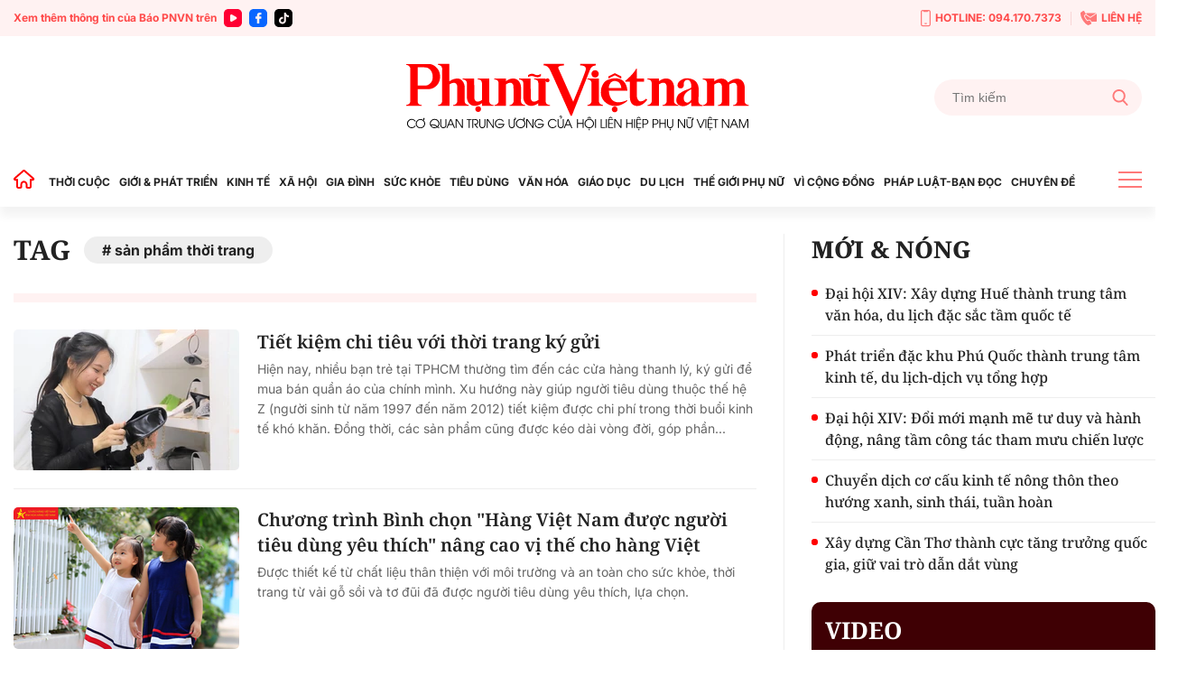

--- FILE ---
content_type: text/html; charset=utf-8
request_url: https://phunuvietnam.vn/san-pham-thoi-trang.html
body_size: 20046
content:

<!DOCTYPE html>
<html lang="vi">
<head>
    <meta http-equiv="Content-Type" content="text/html; charset=utf-8" />
    <!-- DESKTOP LIVE HEADER CONFIG -->
        <meta name="google-site-verification" content="RhPwkIZRNqK4GwCQNCsC72b4ToxP5MU8YTwg0auWhVo" />
    <title>Sản phẩm thời trang » Báo Phụ Nữ Việt Nam</title>
    <meta name="description" content="sản phẩm thời trang" />
	<meta name="keywords" content="san-pham-thoi-trang" />
	<meta name="news_keywords" content="san-pham-thoi-trang" />
	<meta property="og:title" content="Sản phẩm thời trang &#187; B&#225;o Phụ Nữ Việt Nam" />
	<meta property="og:description" content="sản phẩm thời trang" />	<meta property="article:tag" content="san-pham-thoi-trang" />


    <meta name="revisit-after" content="1 days">
        <link rel="canonical" href="https://phunuvietnam.vn/san-pham-thoi-trang.html" />
    <meta name="viewport" content="width=device-width, initial-scale=1.0" />
    <meta name="author" content="Phunuvietnam" />
    <meta name="copyright" content="Copyright (c) by https://phunuvietnam.vn" />
    <meta http-equiv="X-UA-Compatible" content="IE=edge" />
    <meta http-equiv="content-language" content="vi" />
    <meta name="distribution" content="Global" />
    <meta name="GENERATOR" content="https://phunuvietnam.vn" />
    <meta name="RATING" content="GENERAL" />
    <meta http-equiv="Cache-control" content="Public" />
    <meta http-equiv="Expires" content="600" />
    <meta http-equiv="refresh" content="1800" />
    <meta name="Language" content="vi" />
    <!-- Robots -->
    <meta name="Googlebot" content="index,follow" />
    <meta name="Googlebot-News" content="index,follow" />
    <meta id="metaRobots" name="robots" content="index,follow,all" />
    <!-- DNS PREFETCH -->
    <meta http-equiv="x-dns-prefetch-control" content="on" />
    <link rel="dns-prefetch" href="https://static.mediacdn.vn/">
    <link rel="dns-prefetch" href="https://phunuvietnam.mediacdn.vn">
    <link rel="dns-prefetch" href="https://videothumbs.mediacdn.vn/">
    <link rel="dns-prefetch" href="https://videothumbs-ext.mediacdn.vn/">

    <!-- Open Graph data -->
        <meta property="og:type" content="website" />
    <meta property="og:site_name" content="B&#xC1;O PH&#x1EE4; N&#x1EEE; VI&#x1EC6;T NAM &#x110;I&#x1EC6;N T&#x1EEC;" />
    <meta property="og:rich_attachment" content="true" />
        <meta property="article:publisher" content="https://www.facebook.com/baophunuvn/" />
    <meta property="og:url" content="https://phunuvietnam.vn/san-pham-thoi-trang.html" />
        <meta property="og:image" content="https://static.mediacdn.vn/phunuvietnam/images/logoshare.jpg" />
        <meta property="twitter:image" content="https://static.mediacdn.vn/phunuvietnam/images/logoshare.jpg" />
        <meta property="og:image:type" content="image/png" />
    <meta property="twitter:card" content="summary_large_image" />
    <meta property="og:image:width" content="600" />
    <meta property="og:image:height" content="315" />
    <meta property="og:locale" content="vi_VN" />
    <meta property="og:locale:alternate" content="vi_VN" />

        <meta property="fb:app_id" content="1146545922067018" />

    <script type="application/ld+json">
            {
                "@context": "http://schema.org",
                "@type": "Organization",
                    "name":"BÁO PHỤ NỮ VIỆT NAM ĐIỆN TỬ", 
                    "url": "https://phunuvietnam.vn",
                                "logo": "https://static.mediacdn.vn/phunuvietnam/web_images/logo-60-v1.png", 
                    "email": "mailto:baophunuvietnam@phunuvietnam.vn",
                    "sameAs":[
"https://www.facebook.com/baophunuvn/"],
     
                "contactPoint": [{
                    "@type": "ContactPoint",
                    "telephone": "+842439713500",
                    "contactType": "customer service"
                    }],
                "address": {
                "@type": "PostalAddress",
                "addressLocality": "Hai Bà Trưng",
                "addressRegion": "Hà Nội",
                "addressCountry": "Vietnam",
                "postalCode":"100000",
                "streetAddress": "47 Hàng Chuối"
                }
                }
                </script>
                <script type="application/ld+json">
                    {
                   "@context" : "http://schema.org",
                  "@type": "WebSite",
                   "name":"sản phẩm thời trang » Báo Phụ Nữ Việt Nam",
                   "alternateName": "sản phẩm thời trang",
                   "url":"https://phunuvietnam.vn/san-pham-thoi-trang.html"
                   }
                   </script>
                <script type="application/ld+json">
                    {
                    "@context":"http://schema.org",
                    "@type": "BreadcrumbList",
                    "itemListElement": [{
                    "@type": "ListItem",
                    "position": 1,
                    "name": "Trang chủ",
                    "item": "https://phunuvietnam.vn"
                    },{
                    "@type": "ListItem",
                    "position": 2,
                    "name": "sản phẩm thời trang",
                    "item": "https://phunuvietnam.vn/san-pham-thoi-trang.html"
                    }
                    ]
                    }
                </script>


    <!-- FAVICON -->
    <link rel="shortcut icon" href="https://static.mediacdn.vn/phunuvietnam/web_images/logo-60-v1.png" type="image/x-icon" />
    <meta http-equiv="audience" content="General">
    <meta name="MobileOptimized" content="100" />
    <meta name="apple-mobile-web-app-capable" content="yes" />
    <meta name="apple-touch-fullscreen" content="yes" />
    <!-- PAGE CONFIG -->
    
<meta name="format-detection" content="telephone=no" />
<meta name="format-detection" content="address=no" />

<script nonce="sclotusinnline" type="text/javascript">
    function isMobileUserAgent() {
        return /Android|webOS|iPhone|iPad|iPod|BlackBerry|IEMobile|Opera Mini/i.test(navigator.userAgent);
    }
    var _ADM_Channel = '%2Ftag%2F';
</script>
<script type="text/javascript">
    function getMeta(t) { let e = document.getElementsByTagName("meta"); for (let n = 0; n < e.length; n++)if (e[n].getAttribute("name") === t) return e[n].getAttribute("content"); return "" }
    function loadJsAsync(jsLink, callback, callbackEr) {
        var scriptEl = document.createElement("script");
        scriptEl.type = "text/javascript";
        scriptEl.async = true;
        if (typeof callback == "function") {
            scriptEl.onreadystatechange = scriptEl.onload = function () {
                callback();
            };
        }
        scriptEl.src = jsLink;
        if (typeof callbackEr != "undefined") {
            scriptEl.setAttribute('onerror', callbackEr);
        }
        if (scriptEl) {
            var _scripts = document.getElementsByTagName("script");
            var checkappend = false;
            for (var i = 0; i < _scripts.length; i++) {
                if (_scripts[i].src == jsLink)
                    checkappend = true
            }
            if (!checkappend) {
                var head = document.getElementsByTagName('head')[0];
                head.appendChild(scriptEl);
            }
        }
    }
    function loadJsDefer(e, t, a) { var n = document.createElement("script"); if (n.type = "text/javascript", n.defer = !0, "function" == typeof t && (n.onreadystatechange = n.onload = function () { t() }), n.src = e, void 0 !== a && n.setAttribute("onerror", a), n) { for (var r = document.getElementsByTagName("script"), c = !1, o = 0; o < r.length; o++)r[o].src == e && (c = !0); !c && document.getElementsByTagName("head")[0].appendChild(n) } }

    var hdUserAgent = getMeta("uc:useragent");
    var isNotAllowAds = hdUserAgent.includes("not-allow-ads");

    var appSettings = pageSettings = {
        domain: "https://phunuvietnam.vn",
        ajaxDomain: "https://eth.cnnd.vn",
        domainUtil: "https://eth.cnnd.vn",
        DomainUtils: "https://eth.cnnd.vn",
        signalrHost: "",
        nameSpaceSite: "phunuvietnam",
        sharefbApiDomain: "https://sharefb.cnnd.vn",
        videoplayer: "https://vcplayer.mediacdn.vn",
        imageStorage: "https://phunuvietnam.mediacdn.vn",
        videoImageDomain: "https://videothumbs.mediacdn.vn",
        allowSignalr: false,
        extension: ".htm",
        VideoToken: "",
        fb_appid: "1146545922067018",
        SiteId: 0,
        commentSiteName: "phunuvietnam",
        allowAds: true && !isNotAllowAds
    };
    Object.freeze(appSettings);
</script>

    <script type="text/javascript">
    var page_title = document.title;
    var tracked_url = window.location.pathname + window.location.search + window.location.hash;
    var cate_path = '';
    if (cate_path.length > 0) {
        tracked_url = "/" + cate_path + tracked_url;
    }
</script>

<script>
    if (!isNotAllowAds) {
        loadJsAsync('https://media1.admicro.vn/core/adm_tracking.js');
    }
</script>
<!-- Global site tag (gtag.js) - Google Analytics -->
<script>
    if (!isNotAllowAds) {
        (function (i, s, o, g, r, a, m) {
            i['GoogleAnalyticsObject'] = r; i[r] = i[r] || function () {
                (i[r].q = i[r].q || []).push(arguments)
            }, i[r].l = 1 * new Date(); a = s.createElement(o),
                m = s.getElementsByTagName(o)[0]; a.async = 1; a.src = g; m.parentNode.insertBefore(a, m)
        })(window, document, 'script', '//www.google-analytics.com/analytics.js', 'ga');

        ga('create', 'UA-4263013-7', 'auto', { 'name': 'pagepnvn' });
        ga('pagepnvn.send', 'pageview');

        ga('create', 'UA-66105451-1', 'auto');
        ga('send', 'pageview');
    }
</script>
<!-- Global site tag (gtag.js) - Google Analytics -->
<script>

    window.dataLayer = window.dataLayer || [];
    function gtag() { dataLayer.push(arguments); }
    if (!isNotAllowAds) {
        loadJsAsync('https://www.googletagmanager.com/gtag/js?id=G-EEQYP52RTG');
        gtag('js', new Date());

        gtag('config', 'G-EEQYP52RTG');
    }
</script>
<script type="text/javascript">
    if (!isNotAllowAds) {
        (function (w, c, d) {
            w['admicroAnalyticsObject'] = c;
            w[c] = w[c] || function () {
                (w[d] = w[d] || []).push(arguments);
            };
            w[c].t = 1 * new Date();
            var a = document.createElement("script");
            a.type = "text/javascript"; a.async = !0;
            a.src = "//static.contineljs.com/core/analytics.js";
            var b = document.getElementsByTagName("script")[0];
            b.parentNode.insertBefore(a, b);
        })(window, 'admicro_analytics', 'admicro_analytics_q');
        admicro_analytics({ event: "pageviews", domain: "phunuvietnam.vn", id: 1771 });
    }
</script>
    
 
    <link href="https://static.mediacdn.vn/phunuvietnam/layoutnew/min/main-15122025v1.min.css" type="text/css" rel="stylesheet" />

<style>
    .box-view_more-home { display: none; border-top: 1px solid #eee; margin-top: 20px; padding-top: 20px; }
    .link_list_menu_main.active { color: red; }
    .box-category[data-layout="21"] .box-category-item .box-category-content { min-height: 108px; }
    .sticky_menu { z-index: 99999; }
</style>

    
    





    
    <!-- ADS ASYNC-->
    <!-- script cắm ở đầu site -->
    <script>
        var arfAsync = arfAsync || [];
        if (!isNotAllowAds) {
            loadJsAsync('https://static.amcdn.vn/tka/cdn.js');
            loadJsAsync('https://media1.admicro.vn/cms/Arf.min.js', "", callbackEr = "window.arferrorload = true;");
        }
    </script>

</head>
<body class="relative">
    <input type="hidden" name="hdOrgTitle" id="hdOrgTitle" value="sản phẩm thời trang" />
                        <input type="hidden" name="hdZoneId" id="hdZoneId" value="0" />
                        <input type="hidden" name="hdTagUrl" id="hdTagUrl" value="san-pham-thoi-trang" />
                        <input type="hidden" name="hdPageIndex" id="hdPageIndex" value="1" />

    
    <zone id="k1hcsv7k"></zone>
        <script>
            if (typeof (_chkPrLink) == 'undefined' || !_chkPrLink || typeof (_isAdsHidden) == 'undefined' || !_isAdsHidden) {
                if (!isMobileUserAgent())
                    arfAsync.push("k1hcsv7k");
            }
        </script>

    
    <zone id="kt828g93"></zone>
        <script>
            if (typeof (_chkPrLink) == 'undefined' || !_chkPrLink || typeof (_isAdsHidden) == 'undefined' || !_isAdsHidden) {
                if (isMobileUserAgent())
                    arfAsync.push("kt828g93");
            }
        </script>


    <div id="admWrapsite">
        <header>
    <div class="top_bar_site">
        <div class="container">
            <div class="d-flex">
                <div class="mr-auto align-items-center d-flex list_social_top">
                    Xem thêm thông tin của Báo PNVN trên
                    <a href="https://www.youtube.com/BaoPhuNuVietNam" title="youtube" target="_blank" rel="nofollow">
                        <svg width="20" height="20" viewBox="0 0 20 20" fill="none" xmlns="http://www.w3.org/2000/svg">
                            <path fill-rule="evenodd" clip-rule="evenodd" d="M5 0C2.23859 0 0 2.23858 0 5V15C0 17.7614 2.23859 20 5 20H15C17.7614 20 20 17.7614 20 15V5C20 2.23858 17.7614 0 15 0H5ZM7 12.5993V10.0008V7.40078C7 6.32421 8.16565 5.65233 9.09686 6.18827L11.3484 7.48828L13.6 8.78829C14.5328 9.32579 14.5328 10.6727 13.6 11.2102L11.3484 12.5102L9.09686 13.8102C8.16565 14.3493 7 13.6758 7 12.5993Z" fill="#f03"></path>
                        </svg>
                    </a>
                    <a href="https://www.facebook.com/baophunuvn/" title="Facebook" target="_blank" rel="nofollow">
                        <svg width="20" height="20" viewBox="0 0 20 20" fill="none" xmlns="http://www.w3.org/2000/svg">
                            <path fill-rule="evenodd" clip-rule="evenodd" d="M5 0C2.23859 0 0 2.23858 0 5V15C0 17.7614 2.23859 20 5 20H15C17.7614 20 20 17.7614 20 15V5C20 2.23858 17.7614 0 15 0H5ZM7.31537 10.7735H8.80225V15.6846C8.80225 15.9099 8.8924 16 9.11768 16H10.995C11.2653 16 11.3405 15.9099 11.3405 15.6546V10.7584H13.0826C13.338 10.7584 13.413 10.6834 13.413 10.4431V8.62578C13.413 8.38548 13.3229 8.29537 13.0826 8.29537H11.3405C11.3405 8.13847 11.3387 7.98498 11.337 7.83318C11.3337 7.53453 11.3304 7.2424 11.3405 6.94368C11.3405 6.52315 11.5507 6.32791 11.9562 6.32791C12.3617 6.31289 12.7672 6.31289 13.1727 6.31289C13.383 6.31289 13.4731 6.22278 13.4731 6.01252V4.30037C13.4731 4.09011 13.383 4 13.1727 4H11.7009C11.2953 4 10.9199 4.06007 10.5444 4.19524C9.97369 4.40551 9.52313 4.76596 9.20776 5.30663C8.90741 5.83229 8.80225 6.403 8.80225 7.00375V8.32541H7.31537C7.09009 8.32541 7 8.4005 7 8.6408V10.4581C7 10.6834 7.07507 10.7735 7.31537 10.7735Z" fill="#0866ff" />
                        </svg>
                    </a> 
                    <a href="https://www.tiktok.com/@phunuvietnam.vn" title="Tiktok" target="_blank" rel="nofollow">
                        <svg width="20" height="20" viewBox="0 0 20 20" fill="none" xmlns="http://www.w3.org/2000/svg">
                            <path fill-rule="evenodd" clip-rule="evenodd" d="M5 0C2.23858 0 0 2.23858 0 5V15C0 17.7614 2.23858 20 5 20H15C17.7614 20 20 17.7614 20 15V5C20 2.23858 17.7614 0 15 0H5ZM14.0879 6.49787C14.6182 6.89781 15.2785 7.13489 15.9941 7.13489C15.9945 7.13489 15.9995 7.13489 16 7.13451V7.68521V9.16963C15.3 9.16988 14.6199 9.03272 13.9785 8.76209C13.566 8.58796 13.1818 8.36362 12.8303 8.0925L12.8408 12.6616C12.8364 13.6905 12.4294 14.6572 11.6927 15.3853C11.0931 15.978 10.3334 16.3549 9.51001 16.4769C9.31653 16.5055 9.11962 16.5202 8.92051 16.5202C8.03906 16.5202 7.20219 16.2346 6.51766 15.7078C6.38884 15.6086 6.26565 15.5011 6.14833 15.3853C5.34992 14.5962 4.93822 13.5266 5.00753 12.4015C5.06043 11.545 5.40331 10.7283 5.97493 10.0881C6.73123 9.2409 7.78925 8.77067 8.92051 8.77067C9.11962 8.77067 9.31653 8.78561 9.51001 8.81426V9.36311V10.8899C9.32657 10.8294 9.13064 10.7961 8.92663 10.7961C7.8931 10.7961 7.05696 11.6393 7.07239 12.6736C7.08219 13.3354 7.44368 13.9138 7.97686 14.2327C8.2274 14.3826 8.51567 14.4754 8.82328 14.4923C9.06427 14.5056 9.29571 14.472 9.51001 14.4012C10.2484 14.1573 10.7811 13.4637 10.7811 12.6457L10.7836 9.58598V4H12.8279C12.8298 4.20254 12.8504 4.40019 12.8886 4.59171C13.0429 5.36686 13.4798 6.03939 14.0879 6.49787ZM16 7.1344C16 7.13444 16 7.13448 16 7.13451V7.1344Z" fill="rgb(0, 0, 0)"></path>
                        </svg>
                    </a>
                </div>
                <div class="ml-auto d-flex align-items-center top_bar_right">
                    <a href="tel:0941707373" class="d-flex align-items-center" title="Hotline">
                        <svg width="11" height="19" viewBox="0 0 11 19" fill="none" xmlns="http://www.w3.org/2000/svg">
                            <path d="M6.25863 15.6538H4.74139C4.43036 15.6538 4.17242 15.3662 4.17242 15.0192C4.17242 14.6723 4.43036 14.3846 4.74139 14.3846H6.25863C6.56967 14.3846 6.8276 14.6723 6.8276 15.0192C6.8276 15.3662 6.56967 15.6538 6.25863 15.6538Z" fill="#FF7979" />
                            <path d="M8.91379 18.1923H2.08621C0.933103 18.1923 0 17.1515 0 15.8654V2.32692C0 1.04077 0.933103 0 2.08621 0H8.91379C10.0669 0 11 1.04077 11 2.32692V15.8654C11 17.1515 10.0669 18.1923 8.91379 18.1923ZM2.08621 1.26923C1.56276 1.26923 1.13793 1.74308 1.13793 2.32692V15.8654C1.13793 16.4492 1.56276 16.9231 2.08621 16.9231H8.91379C9.43724 16.9231 9.86207 16.4492 9.86207 15.8654V2.32692C9.86207 1.74308 9.43724 1.26923 8.91379 1.26923H2.08621Z" fill="#FF7979" />
                            <path d="M7.30553 2.32692H3.69449C3.40622 2.32692 3.1407 2.14923 3.01932 1.86154L2.47311 0.634613H8.54208L7.99587 1.86154C7.86691 2.14923 7.60139 2.32692 7.3207 2.32692H7.30553Z" fill="#FF7979" />
                        </svg>
                        HOTLINE: 094.170.7373
                    </a> <a href="mailto:baophunuvietnam@phunuvietnam.vn" title="Liên hệ" class="d-flex align-items-center">
                        <svg width="18" height="16" viewBox="0 0 18 16" fill="none" xmlns="http://www.w3.org/2000/svg">
                            <path fill-rule="evenodd" clip-rule="evenodd" d="M6.48427 2.6092H17.2015L10.836 6.79863L6.50614 3.94893C6.67099 3.52515 6.67239 3.04612 6.48427 2.6092ZM3.68136 5.04077L5.2435 4.12761C5.70709 3.85662 5.86096 3.27845 5.58956 2.82716L4.17926 0.482035C4.03458 0.24142 3.81559 0.0866323 3.53332 0.0254558C3.25102 -0.0357568 2.98407 0.0136549 2.74569 0.17123L0.173722 1.87128C-1.05054 6.0126 4.45104 14.9784 8.67044 16L11.49 14.7116C11.7513 14.5923 11.9294 14.395 12.0153 14.1297C12.1012 13.8644 12.0711 13.6049 11.9264 13.3643L10.5161 11.0192C10.2447 10.5679 9.64622 10.4067 9.16996 10.6567L7.56518 11.4989C5.97815 10.1439 4.11022 7.0378 3.68136 5.04077ZM17.9799 3.14799L11.0905 7.68221C10.9293 7.78784 10.7222 7.77959 10.5724 7.67624L5.99874 4.66611C5.91209 4.74107 5.81719 4.80942 5.7141 4.86969L4.72606 5.44721C5.24516 7.05553 6.52959 9.19135 7.72086 10.4271L8.73586 9.89437C9.64275 9.41843 10.783 9.72547 11.2997 10.5848L12.1743 12.0391H17.2687C17.6709 12.0391 18 11.7232 18 11.337V3.31132C18 3.25514 17.993 3.20044 17.9799 3.14799Z" fill="#FF7979" />
                        </svg>
                        LIÊN HỆ
                    </a>
                </div>
            </div>
        </div>
    </div>
    <div class="container align-items-center top_main">
        <script>
            fetch('/ajax/magazine-all.htm')
                .then(response => response.text())
                .then(data => {
                    document.querySelector('.container.align-items-center.top_main .mr-auto').insertAdjacentHTML('beforeend', data);
                })
                .catch(error => {
                    console.error('Error fetching magazine all:', error);
                });
        </script>
        <div class="mr-auto">
        </div>
        <div class="col30per-head">
                <div class="header-top-logo"> 
                    <a href="/" title="Phụ nữ Việt Nam">
                            <img src="https://static.mediacdn.vn/phunuvietnam/layoutnew_images/pnvn_logo_2025.svg" alt="Phụ nữ Việt Nam" width="380" height="95">
                    </a> 
                </div>
        </div>
        <div class="col30per-head head-top-right">
            <div class="search search-box">
                <input type="text" class="form-control search-input" id="txtSearch" aria-label="Tìm kiếm" placeholder="Tìm kiếm" aria-label="Tìm kiếm" aria-describedby="search-input" onkeyup="if(event.key === 'Enter'){ OnSearchClick() }">
                <div class="input-group-append" id="btnSearch" onclick=" OnSearchClick()">
                    <span class="button-search">
                        <svg width="18" height="19" viewBox="0 0 18 19" fill="none" xmlns="http://www.w3.org/2000/svg">
                            <path d="M17.7263 17.306L13.289 12.6028C14.4299 11.2207 15.055 9.48166 15.055 7.67124C15.055 3.44139 11.6781 0 7.52752 0C3.37691 0 0 3.44139 0 7.67124C0 11.9011 3.37691 15.3425 7.52752 15.3425C9.08571 15.3425 10.5706 14.8635 11.8401 13.9543L16.3111 18.6931C16.498 18.8909 16.7494 19 17.0187 19C17.2737 19 17.5156 18.9009 17.6992 18.7208C18.0893 18.3383 18.1017 17.7039 17.7263 17.306ZM7.52752 2.00119C10.5955 2.00119 13.0913 4.54471 13.0913 7.67124C13.0913 10.7978 10.5955 13.3413 7.52752 13.3413C4.45956 13.3413 1.9637 10.7978 1.9637 7.67124C1.9637 4.54471 4.45956 2.00119 7.52752 2.00119Z" fill="#FF7979" />
                        </svg>
                    </span>
                </div>
            </div>
        </div>
    </div>
</header>
<header class="sticky_menu">
    <div class="menu_main">
        <div class="container container_menu_main">
            <ul class="list_menu_main">
                <li class="item_list_menu_main">
                    <a href="/" class="icon_home" title="Trang chủ">
                        <svg width="24" height="21" viewBox="0 0 24 21" fill="none" xmlns="http://www.w3.org/2000/svg">
                            <path d="M21.7304 9.58967L21.7319 9.59099C21.8709 9.71147 21.9697 9.87152 22.0152 10.0497C22.0606 10.2279 22.0506 10.4157 21.9864 10.5881L22.9234 10.9373L21.9864 10.5881C21.9221 10.7604 21.8068 10.909 21.6558 11.0139C21.5048 11.1189 21.3253 11.1752 21.1414 11.1754H19.9654H18.9654V12.1754V18.9837C18.9652 19.2244 18.8694 19.4552 18.6992 19.6253C18.529 19.7955 18.2983 19.8913 18.0576 19.8916H15.3362C15.0955 19.8913 14.8647 19.7955 14.6945 19.6253C14.5245 19.4553 14.4287 19.2248 14.4283 18.9843C14.4283 18.9841 14.4283 18.9839 14.4283 18.9837L14.4283 16.4327C14.4471 15.7029 14.2003 14.9908 13.7336 14.4289C13.2631 13.8625 12.6017 13.4879 11.8741 13.3757L11.8519 13.3723L11.8296 13.3698C11.4223 13.3256 11.0103 13.3685 10.6209 13.4955C10.2319 13.6223 9.87426 13.8303 9.57161 14.1056C9.27097 14.378 9.03056 14.7102 8.86581 15.0809L9.77965 15.487L8.86581 15.0809C8.70086 15.4521 8.61541 15.8538 8.61496 16.26V16.2611L8.61496 18.9837C8.61496 18.9839 8.61496 18.9841 8.61496 18.9843C8.6145 19.2248 8.51878 19.4553 8.34873 19.6253C8.17853 19.7955 7.94778 19.8913 7.70708 19.8916H4.98568C4.74499 19.8913 4.51424 19.7955 4.34404 19.6253C4.17399 19.4553 4.07826 19.2248 4.07781 18.9843V12.1754V11.1754H3.07781H1.90199C1.7178 11.1752 1.53808 11.1187 1.38693 11.0134C1.23578 10.9082 1.12044 10.7592 1.05637 10.5865C0.99231 10.4139 0.982594 10.2257 1.02853 10.0474C1.07446 9.86899 1.17385 9.70894 1.31335 9.58868L1.31336 9.58869L1.31706 9.58547L10.921 1.224C10.9213 1.22376 10.9216 1.22353 10.9218 1.2233C11.0885 1.07918 11.3015 0.999905 11.5219 1C11.7424 1.0001 11.9555 1.07964 12.1221 1.22404C12.1223 1.2242 12.1225 1.22436 12.1226 1.22452L21.7304 9.58967Z" stroke="#FF0000" stroke-width="2" />
                        </svg>
                    </a>
                </li>
                <li class="item_list_menu_main">
                    <a href="/thoi-cuoc.htm" title="THỜI CUỘC" class="link_list_menu_main">THỜI CUỘC</a>
                    
    <ul class="sub_list_menu_main">
            <li><a href="/thoi-cuoc/chinh-tri.htm">Ch&#xED;nh tr&#x1ECB;</a></li>
            <li><a href="/thoi-cuoc/mat-tran.htm">M&#x1EB7;t tr&#x1EAD;n</a></li>
            <li><a href="/thoi-cuoc/quoc-te.htm">Qu&#x1ED1;c t&#x1EBF;</a></li>
            <li><a href="/thoi-cuoc/su-kien-binh-luan.htm">S&#x1EF1; ki&#x1EC7;n-B&#xEC;nh lu&#x1EAD;n</a></li>
    </ul>


                </li>
                <li class="item_list_menu_main">
                    <a href="/gioi-phat-trien.htm" title="GIỚI & PHÁT TRIỂN" class="link_list_menu_main">GIỚI & PHÁT TRIỂN</a>
                    
    <ul class="sub_list_menu_main">
            <li><a href="/gioi-phat-trien/hoat-dong-hoi.htm">Ho&#x1EA1;t &#x111;&#x1ED9;ng H&#x1ED9;i</a></li>
            <li><a href="/gioi-phat-trien/binh-dang-gioi.htm">B&#xEC;nh &#x111;&#x1EB3;ng gi&#x1EDB;i</a></li>
            <li><a href="/gioi-phat-trien/phu-nu-viet-nam-o-nuoc-ngoai.htm">Ph&#x1EE5; n&#x1EEF; Vi&#x1EC7;t Nam &#x1EDF; n&#x1B0;&#x1EDB;c ngo&#xE0;i</a></li>
            <li><a href="/gioi-phat-trien/du-an-de-an.htm">D&#x1EF1; &#xE1;n &#x2013; &#x110;&#x1EC1; &#xE1;n</a></li>
    </ul>


                </li>
                <li class="item_list_menu_main">
                    <a href="/kinh-te.htm" title="KINH TẾ" class="link_list_menu_main">KINH TẾ</a>
                    
    <ul class="sub_list_menu_main">
            <li><a href="/kinh-te/chung-khoan.htm">Ch&#x1EE9;ng kho&#xE1;n</a></li>
            <li><a href="/kinh-te/bat-dong-san.htm">B&#x1EA5;t &#x111;&#x1ED9;ng s&#x1EA3;n</a></li>
            <li><a href="/kinh-te/doanh-nghiep-doanh-nhan.htm">Doanh nghi&#x1EC7;p - Doanh nh&#xE2;n</a></li>
            <li><a href="/kinh-te/kinh-te-gia-dinh.htm">Kinh t&#x1EBF; gia &#x111;&#xEC;nh</a></li>
    </ul>


                </li>
                <li class="item_list_menu_main">
                    <a href="/xa-hoi.htm" title="XÃ HỘI" class="link_list_menu_main">XÃ HỘI </a>
                    
    <ul class="sub_list_menu_main">
            <li><a href="/xa-hoi/doi-song.htm">&#x110;&#x1EDD;i s&#x1ED1;ng</a></li>
            <li><a href="/xa-hoi/lao-dong-viec-lam.htm">Lao &#x111;&#x1ED9;ng - Vi&#x1EC7;c l&#xE0;m</a></li>
            <li><a href="/xa-hoi/nhip-song-so.htm">Nh&#x1ECB;p s&#x1ED1;ng s&#x1ED1; </a></li>
    </ul>


                </li>
                <li class="item_list_menu_main">
                    <a href="/gia-dinh.htm" title="GIA ĐÌNH" class="link_list_menu_main">GIA ĐÌNH</a>
                    
    <ul class="sub_list_menu_main">
            <li><a href="/gia-dinh/thanh-tam-tu-van.htm">Thanh T&#xE2;m t&#x1B0; v&#x1EA5;n</a></li>
            <li><a href="/gia-dinh/tinh-yeu-hon-nhan.htm">T&#xEC;nh y&#xEA;u-H&#xF4;n nh&#xE2;n</a></li>
            <li><a href="/gia-dinh/lam-cha-me.htm">L&#xE0;m cha m&#x1EB9;</a></li>
    </ul>


                </li>
                <li class="item_list_menu_main">
                    <a href="/suc-khoe.htm" title="SỨC KHỎE" class="link_list_menu_main">SỨC KHỎE</a>
                    
    <ul class="sub_list_menu_main">
            <li><a href="/suc-khoe/song-khoe.htm">S&#x1ED1;ng kh&#x1ECF;e</a></li>
            <li><a href="/suc-khoe/me-be.htm">M&#x1EB9; &amp; B&#xE9;</a></li>
            <li><a href="/suc-khoe/phong-chua-benh.htm">Ph&#xF2;ng &amp; ch&#x1EEF;a b&#x1EC7;nh</a></li>
    </ul>


                </li>
                <li class="item_list_menu_main">
                    <a href="/tieu-dung.htm" title="TIÊU DÙNG" class="link_list_menu_main">TIÊU DÙNG </a>
                    
    <ul class="sub_list_menu_main">
            <li><a href="/tieu-dung/gia-ca-thi-truong.htm">Gi&#xE1; c&#x1EA3; - th&#x1ECB; tr&#x1B0;&#x1EDD;ng</a></li>
            <li><a href="/tieu-dung/tieu-dung-thong-thai.htm">Ti&#xEA;u d&#xF9;ng th&#xF4;ng th&#xE1;i</a></li>
            <li><a href="/tieu-dung/quyen-loi-nguoi-tieu-dung.htm">Quy&#x1EC1;n l&#x1EE3;i ng&#x1B0;&#x1EDD;i ti&#xEA;u d&#xF9;ng</a></li>
    </ul>


                </li>
                <li class="item_list_menu_main">
                    <a href="/van-hoa.htm" title="VĂN HÓA GIẢI TRÍ" class="link_list_menu_main">VĂN HÓA</a>
                    
    <ul class="sub_list_menu_main">
            <li><a href="/van-hoa/nguon-coi.htm">Ngu&#x1ED3;n c&#x1ED9;i</a></li>
            <li><a href="/van-hoa/van-hoc.htm">V&#x103;n h&#x1ECD;c</a></li>
            <li><a href="/van-hoa/nghe-thuat.htm">Ngh&#x1EC7; thu&#x1EAD;t</a></li>
            <li><a href="/van-hoa/showbiz.htm">Showbiz</a></li>
    </ul>


                </li>
                <li class="item_list_menu_main">
                    <a href="/giao-duc.htm" title="GIÁO DỤC" class="link_list_menu_main">GIÁO DỤC</a>
                    
    <ul class="sub_list_menu_main">
            <li><a href="/giao-duc/hoc-duong.htm">H&#x1ECD;c &#x111;&#x1B0;&#x1EDD;ng</a></li>
            <li><a href="/giao-duc/tuyen-sinh.htm">Tuy&#x1EC3;n sinh </a></li>
    </ul>


                </li>
                <li class="item_list_menu_main">
                    <a href="/du-lich.htm" title="DU LỊCH" class="link_list_menu_main">DU LỊCH</a>
                    
    <ul class="sub_list_menu_main">
            <li><a href="/du-lich/kham-pha-trai-nghiem.htm">Kh&#xE1;m ph&#xE1;-Tr&#x1EA3;i nghi&#x1EC7;m</a></li>
            <li><a href="/du-lich/cam-nang-du-lich.htm">C&#x1EA9;m nang du l&#x1ECB;ch</a></li>
    </ul>


                </li>
                <li class="item_list_menu_main">
                    <a href="/the-gioi-phu-nu.htm" title="THẾ GIỚI PHỤ NỮ" class="link_list_menu_main">THẾ GIỚI PHỤ NỮ</a>
                    
    <ul class="sub_list_menu_main">
            <li><a href="/the-gioi-phu-nu/phong-cach.htm">Phong c&#xE1;ch</a></li>
            <li><a href="/the-gioi-phu-nu/lam-dep.htm"> L&#xE0;m &#x111;&#x1EB9;p</a></li>
            <li><a href="/the-gioi-phu-nu/thoi-trang.htm">Th&#x1EDD;i trang</a></li>
            <li><a href="/the-gioi-phu-nu/dam-dang.htm">&#x110;&#x1EA3;m &#x111;ang</a></li>
            <li><a href="/the-gioi-phu-nu/tu-dien-dan-ong.htm">T&#x1EEB; &#x111;i&#x1EC3;n &#x111;&#xE0;n &#xF4;ng</a></li>
    </ul>


                </li>
                <li class="item_list_menu_main">
                    <a href="/vi-cong-dong.htm" title="VÌ CỘNG ĐỒNG" class="link_list_menu_main">VÌ CỘNG ĐỒNG</a>
                    
    <ul class="sub_list_menu_main">
            <li><a href="/vi-cong-dong/song-dep.htm">S&#x1ED1;ng &#x111;&#x1EB9;p</a></li>
            <li><a href="/vi-cong-dong/nhip-cau-nhan-ai.htm">Nh&#x1ECB;p c&#x1EA7;u nh&#xE2;n &#xE1;i</a></li>
    </ul>


                </li>
                <li class="item_list_menu_main">
                    <a href="/phap-luat-ban-doc.htm" title="PHÁP LUẬT-BẠN ĐỌC" class="link_list_menu_main">PHÁP LUẬT-BẠN ĐỌC</a>
                    


                </li>
                <li class="item_list_menu_main">
                    <a href="/chuyen-de.htm" title="CHUYÊN ĐỀ" class="link_list_menu_main">CHUYÊN ĐỀ </a>
                    
    <ul class="sub_list_menu_main">
            <li><a href="/chuyen-de/van-de.htm">V&#x1EA5;n &#x111;&#x1EC1;</a></li>
            <li><a href="/chuyen-de/dia-danh.htm">&#x110;&#x1ECB;a danh</a></li>
            <li><a href="/chuyen-de/nhan-vat.htm">Nh&#xE2;n v&#x1EAD;t</a></li>
            <li><a href="/chuyen-de/su-kien.htm">S&#x1EF1; ki&#x1EC7;n</a></li>
    </ul>


                </li>
            </ul>
            <div class="all_menu_main">
                <a href="javascript:;" class="btn_show_all_menu_main"><span></span><span></span><span></span><span></span></a>
                <div class="show_all_menu_main">
                    <div class="container d-flex">
                        <ul class="list_all_menu_main ">
                            
        <li>
            <a href="/thoi-cuoc.htm" title="Th&#x1EDD;i cu&#x1ED9;c" class="name_menu_main">Th&#x1EDD;i cu&#x1ED9;c</a>
            <ul class="sub_all_menu_main">
                        <li><a href="/thoi-cuoc/chinh-tri.htm">Ch&#xED;nh tr&#x1ECB;</a></li>
                        <li><a href="/thoi-cuoc/mat-tran.htm">M&#x1EB7;t tr&#x1EAD;n</a></li>
                        <li><a href="/thoi-cuoc/quoc-te.htm">Qu&#x1ED1;c t&#x1EBF;</a></li>
                        <li><a href="/thoi-cuoc/su-kien-binh-luan.htm">S&#x1EF1; ki&#x1EC7;n-B&#xEC;nh lu&#x1EAD;n</a></li>

            </ul>
        </li>


                            
        <li>
            <a href="/gioi-phat-trien.htm" title="Gi&#x1EDB;i &amp; Ph&#xE1;t tri&#x1EC3;n" class="name_menu_main">Gi&#x1EDB;i &amp; Ph&#xE1;t tri&#x1EC3;n</a>
            <ul class="sub_all_menu_main">
                        <li><a href="/gioi-phat-trien/hoat-dong-hoi.htm">Ho&#x1EA1;t &#x111;&#x1ED9;ng H&#x1ED9;i</a></li>
                        <li><a href="/gioi-phat-trien/binh-dang-gioi.htm">B&#xEC;nh &#x111;&#x1EB3;ng gi&#x1EDB;i</a></li>
                        <li><a href="/gioi-phat-trien/phu-nu-viet-nam-o-nuoc-ngoai.htm">Ph&#x1EE5; n&#x1EEF; Vi&#x1EC7;t Nam &#x1EDF; n&#x1B0;&#x1EDB;c ngo&#xE0;i</a></li>
                        <li><a href="/gioi-phat-trien/du-an-de-an.htm">D&#x1EF1; &#xE1;n &#x2013; &#x110;&#x1EC1; &#xE1;n</a></li>

            </ul>
        </li>


                            
        <li>
            <a href="/kinh-te.htm" title="Kinh t&#x1EBF;" class="name_menu_main">Kinh t&#x1EBF;</a>
            <ul class="sub_all_menu_main">
                        <li><a href="/kinh-te/chung-khoan.htm">Ch&#x1EE9;ng kho&#xE1;n</a></li>
                        <li><a href="/kinh-te/bat-dong-san.htm">B&#x1EA5;t &#x111;&#x1ED9;ng s&#x1EA3;n</a></li>
                        <li><a href="/kinh-te/doanh-nghiep-doanh-nhan.htm">Doanh nghi&#x1EC7;p - Doanh nh&#xE2;n</a></li>
                        <li><a href="/kinh-te/kinh-te-gia-dinh.htm">Kinh t&#x1EBF; gia &#x111;&#xEC;nh</a></li>

            </ul>
        </li>


                            
        <li>
            <a href="/giao-duc.htm" title="Gi&#xE1;o d&#x1EE5;c" class="name_menu_main">Gi&#xE1;o d&#x1EE5;c</a>
            <ul class="sub_all_menu_main">
                        <li><a href="/giao-duc/hoc-duong.htm">H&#x1ECD;c &#x111;&#x1B0;&#x1EDD;ng</a></li>
                        <li><a href="/giao-duc/tuyen-sinh.htm">Tuy&#x1EC3;n sinh </a></li>

            </ul>
        </li>


                            
        <li>
            <a href="/suc-khoe.htm" title="S&#x1EE9;c kh&#x1ECF;e" class="name_menu_main">S&#x1EE9;c kh&#x1ECF;e</a>
            <ul class="sub_all_menu_main">
                        <li><a href="/suc-khoe/song-khoe.htm">S&#x1ED1;ng kh&#x1ECF;e</a></li>
                        <li><a href="/suc-khoe/me-be.htm">M&#x1EB9; &amp; B&#xE9;</a></li>
                        <li><a href="/suc-khoe/phong-chua-benh.htm">Ph&#xF2;ng &amp; ch&#x1EEF;a b&#x1EC7;nh</a></li>

            </ul>
        </li>


                            
        <li>
            <a href="/gia-dinh.htm" title="Gia &#x111;&#xEC;nh" class="name_menu_main">Gia &#x111;&#xEC;nh</a>
            <ul class="sub_all_menu_main">
                        <li><a href="/gia-dinh/thanh-tam-tu-van.htm">Thanh T&#xE2;m t&#x1B0; v&#x1EA5;n</a></li>
                        <li><a href="/gia-dinh/tinh-yeu-hon-nhan.htm">T&#xEC;nh y&#xEA;u-H&#xF4;n nh&#xE2;n</a></li>
                        <li><a href="/gia-dinh/lam-cha-me.htm">L&#xE0;m cha m&#x1EB9;</a></li>

            </ul>
        </li>


                            
        <li>
            <a href="/tieu-dung.htm" title="Ti&#xEA;u d&#xF9;ng" class="name_menu_main">Ti&#xEA;u d&#xF9;ng</a>
            <ul class="sub_all_menu_main">
                        <li><a href="/tieu-dung/gia-ca-thi-truong.htm">Gi&#xE1; c&#x1EA3; - th&#x1ECB; tr&#x1B0;&#x1EDD;ng</a></li>
                        <li><a href="/tieu-dung/tieu-dung-thong-thai.htm">Ti&#xEA;u d&#xF9;ng th&#xF4;ng th&#xE1;i</a></li>
                        <li><a href="/tieu-dung/quyen-loi-nguoi-tieu-dung.htm">Quy&#x1EC1;n l&#x1EE3;i ng&#x1B0;&#x1EDD;i ti&#xEA;u d&#xF9;ng</a></li>

            </ul>
        </li>


                            
        <li>
            <a href="/the-gioi-phu-nu.htm" title="Th&#x1EBF; gi&#x1EDB;i ph&#x1EE5; n&#x1EEF; " class="name_menu_main">Th&#x1EBF; gi&#x1EDB;i ph&#x1EE5; n&#x1EEF; </a>
            <ul class="sub_all_menu_main">
                        <li><a href="/the-gioi-phu-nu/phong-cach.htm">Phong c&#xE1;ch</a></li>
                        <li><a href="/the-gioi-phu-nu/lam-dep.htm"> L&#xE0;m &#x111;&#x1EB9;p</a></li>
                        <li><a href="/the-gioi-phu-nu/thoi-trang.htm">Th&#x1EDD;i trang</a></li>
                        <li><a href="/the-gioi-phu-nu/dam-dang.htm">&#x110;&#x1EA3;m &#x111;ang</a></li>
                        <li><a href="/the-gioi-phu-nu/tu-dien-dan-ong.htm">T&#x1EEB; &#x111;i&#x1EC3;n &#x111;&#xE0;n &#xF4;ng</a></li>

            </ul>
        </li>


                            
        <li>
            <a href="/xa-hoi.htm" title="X&#xE3; h&#x1ED9;i" class="name_menu_main">X&#xE3; h&#x1ED9;i</a>
            <ul class="sub_all_menu_main">
                        <li><a href="/xa-hoi/doi-song.htm">&#x110;&#x1EDD;i s&#x1ED1;ng</a></li>
                        <li><a href="/xa-hoi/lao-dong-viec-lam.htm">Lao &#x111;&#x1ED9;ng - Vi&#x1EC7;c l&#xE0;m</a></li>
                        <li><a href="/xa-hoi/nhip-song-so.htm">Nh&#x1ECB;p s&#x1ED1;ng s&#x1ED1; </a></li>

            </ul>
        </li>


                            
        <li>
            <a href="/van-hoa.htm" title="V&#x103;n h&#xF3;a" class="name_menu_main">V&#x103;n h&#xF3;a</a>
            <ul class="sub_all_menu_main">
                        <li><a href="/van-hoa/nguon-coi.htm">Ngu&#x1ED3;n c&#x1ED9;i</a></li>
                        <li><a href="/van-hoa/van-hoc.htm">V&#x103;n h&#x1ECD;c</a></li>
                        <li><a href="/van-hoa/nghe-thuat.htm">Ngh&#x1EC7; thu&#x1EAD;t</a></li>
                        <li><a href="/van-hoa/showbiz.htm">Showbiz</a></li>

            </ul>
        </li>


                            
        <li>
            <a href="/phap-luat-ban-doc.htm" title="Ph&#xE1;p lu&#x1EAD;t-B&#x1EA1;n &#x111;&#x1ECD;c" class="name_menu_main">Ph&#xE1;p lu&#x1EAD;t-B&#x1EA1;n &#x111;&#x1ECD;c</a>
            <ul class="sub_all_menu_main">
                        <li><a href="/phap-luat-ban-doc/luat-doi.htm"> Ph&#xE1;p lu&#x1EAD;t &amp; cu&#x1ED9;c s&#x1ED1;ng</a></li>
                        <li><a href="/phap-luat-ban-doc/tu-van-phap-luat.htm">T&#x1B0; v&#x1EA5;n ph&#xE1;p lu&#x1EAD;t</a></li>
                        <li><a href="/phap-luat-ban-doc/theo-don-thu-ban-doc.htm">Theo &#x111;&#x1A1;n th&#x1B0; b&#x1EA1;n &#x111;&#x1ECD;c</a></li>
                        <li><a href="/phap-luat-ban-doc/quy-dinh-moi.htm">Quy &#x111;&#x1ECB;nh m&#x1EDB;i</a></li>

            </ul>
        </li>


                            
        <li>
            <a href="/vi-cong-dong.htm" title="V&#xEC; c&#x1ED9;ng &#x111;&#x1ED3;ng" class="name_menu_main">V&#xEC; c&#x1ED9;ng &#x111;&#x1ED3;ng</a>
            <ul class="sub_all_menu_main">
                        <li><a href="/vi-cong-dong/song-dep.htm">S&#x1ED1;ng &#x111;&#x1EB9;p</a></li>
                        <li><a href="/vi-cong-dong/nhip-cau-nhan-ai.htm">Nh&#x1ECB;p c&#x1EA7;u nh&#xE2;n &#xE1;i</a></li>

            </ul>
        </li>


                            
        <li>
            <a href="/chuyen-de.htm" title="Chuy&#xEA;n &#x111;&#x1EC1;" class="name_menu_main">Chuy&#xEA;n &#x111;&#x1EC1;</a>
            <ul class="sub_all_menu_main">
                        <li><a href="/chuyen-de/van-de.htm">V&#x1EA5;n &#x111;&#x1EC1;</a></li>
                        <li><a href="/chuyen-de/dia-danh.htm">&#x110;&#x1ECB;a danh</a></li>
                        <li><a href="/chuyen-de/nhan-vat.htm">Nh&#xE2;n v&#x1EAD;t</a></li>
                        <li><a href="/chuyen-de/su-kien.htm">S&#x1EF1; ki&#x1EC7;n</a></li>

            </ul>
        </li>


                            <li>
                                <a href="/multimedia.htm" title="Multimedia" class="name_menu_main">Multimedia</a>
                                <ul class="sub_all_menu_main">
                                    <li><a href="/video.htm">Video</a></li>
                                    <li><a href="/video/tin-tuc.htm">Tin tức</a></li>
                                    <li><a href="/video/phim-tai-lieu.htm">Phim tài liệu</a></li>
                                    <li><a href="/video/su-ke.htm">Sử kể</a></li>
                                    <li><a href="/podcast.htm">Podcast</a></li>

                                </ul>
                            </li>
                            <li>
                                <a href="/magazine.htm" title="Emagazine" class="name_menu_main">Emagazine</a>
                            </li>
                            <li>
                                <a href="/tin-moi-nhat.htm" title="tin mới" class="name_menu_main">Tin mới</a>
                            </li>
                        </ul>
                    </div>
                </div>
            </div>
        </div>
    </div>
</header>
<header class="head_mobile ">
    <div class="flex_mb justify-content-between">
        <div class="menu_block">
            <div class="button_menu_mb" id="click_show_menu_mb" onclick="click_menu_mb()"> <span></span> <span></span> <span></span> <span></span> </div>
        </div>
        <style>
            @media screen and (max-width: 1180px) {
                .logo_mobile img {
                    height: 50px;
                }

                .logo_mobile {
                    width: 230px;
                }
            }
        </style>
        <a href="/" title="Phụ nữ Việt Nam" class="logo_mobile">
            <img src="https://static.mediacdn.vn/phunuvietnam/layoutnew_images/pnvn_logo_2025.svg" width="230" height="50" alt="Phụ nữ Việt Nam" />
        </a>
        <div class="right_head_mb ">
            <div class="icon_search_mb" id="click_show_search_mb" onclick="click_show_search()">
                <svg width="18" height="19" viewBox="0 0 18 19" fill="none" xmlns="http://www.w3.org/2000/svg">
                    <path d="M17.7263 17.306L13.289 12.6028C14.4299 11.2207 15.055 9.48166 15.055 7.67124C15.055 3.44139 11.6781 0 7.52752 0C3.37691 0 0 3.44139 0 7.67124C0 11.9011 3.37691 15.3425 7.52752 15.3425C9.08571 15.3425 10.5706 14.8635 11.8401 13.9543L16.3111 18.6931C16.498 18.8909 16.7494 19 17.0187 19C17.2737 19 17.5156 18.9009 17.6992 18.7208C18.0893 18.3383 18.1017 17.7039 17.7263 17.306ZM7.52752 2.00119C10.5955 2.00119 13.0913 4.54471 13.0913 7.67124C13.0913 10.7978 10.5955 13.3413 7.52752 13.3413C4.45956 13.3413 1.9637 10.7978 1.9637 7.67124C1.9637 4.54471 4.45956 2.00119 7.52752 2.00119Z" fill="#FF7979" />
                </svg>
            </div>
        </div>
    </div>
    <div class="box_search_mb" id="show_box_search">
        <div class="d-flex">
            <input class="txt_search" type="text" id="txtSearchMob" placeholder="Tìm kiếm" onkeyup="if(event.key === 'Enter'){ OnSearchClickMob() }" />
            <button class="btn_search ml-auto" aria-label="Search" id="search-btn-mob" onclick="OnSearchClickMob()">
                <svg width="18" height="19" viewBox="0 0 18 19" fill="none" xmlns="http://www.w3.org/2000/svg">
                    <path d="M17.7263 17.306L13.289 12.6028C14.4299 11.2207 15.055 9.48166 15.055 7.67124C15.055 3.44139 11.6781 0 7.52752 0C3.37691 0 0 3.44139 0 7.67124C0 11.9011 3.37691 15.3425 7.52752 15.3425C9.08571 15.3425 10.5706 14.8635 11.8401 13.9543L16.3111 18.6931C16.498 18.8909 16.7494 19 17.0187 19C17.2737 19 17.5156 18.9009 17.6992 18.7208C18.0893 18.3383 18.1017 17.7039 17.7263 17.306ZM7.52752 2.00119C10.5955 2.00119 13.0913 4.54471 13.0913 7.67124C13.0913 10.7978 10.5955 13.3413 7.52752 13.3413C4.45956 13.3413 1.9637 10.7978 1.9637 7.67124C1.9637 4.54471 4.45956 2.00119 7.52752 2.00119Z" fill="#FF7979" />
                </svg>
            </button>
        </div>
    </div>
</header>
<div class="menu_mobile" id="show_menu_mb">
    <div id="sidebar_menu" class="sidebar_menu">
        <nav class="main_nav">
            <div class="menu">
                <ul class="js-menubar mainmenu">
                    
        <li>
            <a href="/thoi-cuoc.htm" title="Th&#x1EDD;i cu&#x1ED9;c">
                <h2>Th&#x1EDD;i cu&#x1ED9;c</h2>
            </a>
                <span class="plus js-plus-icon"> </span>
                <div class="subnav">
                    <div class="innersubnav">
                            <div class="navunit"><a href="/thoi-cuoc/chinh-tri.htm" title="Ch&#xED;nh tr&#x1ECB;">Ch&#xED;nh tr&#x1ECB;</a></div>
                            <div class="navunit"><a href="/thoi-cuoc/mat-tran.htm" title="M&#x1EB7;t tr&#x1EAD;n">M&#x1EB7;t tr&#x1EAD;n</a></div>
                            <div class="navunit"><a href="/thoi-cuoc/quoc-te.htm" title="Qu&#x1ED1;c t&#x1EBF;">Qu&#x1ED1;c t&#x1EBF;</a></div>
                            <div class="navunit"><a href="/thoi-cuoc/su-kien-binh-luan.htm" title="S&#x1EF1; ki&#x1EC7;n-B&#xEC;nh lu&#x1EAD;n">S&#x1EF1; ki&#x1EC7;n-B&#xEC;nh lu&#x1EAD;n</a></div>
                    </div>
                </div>
        </li>


                    
        <li>
            <a href="/gioi-phat-trien.htm" title="Gi&#x1EDB;i &amp; Ph&#xE1;t tri&#x1EC3;n">
                <h2>Gi&#x1EDB;i &amp; Ph&#xE1;t tri&#x1EC3;n</h2>
            </a>
                <span class="plus js-plus-icon"> </span>
                <div class="subnav">
                    <div class="innersubnav">
                            <div class="navunit"><a href="/gioi-phat-trien/hoat-dong-hoi.htm" title="Ho&#x1EA1;t &#x111;&#x1ED9;ng H&#x1ED9;i">Ho&#x1EA1;t &#x111;&#x1ED9;ng H&#x1ED9;i</a></div>
                            <div class="navunit"><a href="/gioi-phat-trien/binh-dang-gioi.htm" title="B&#xEC;nh &#x111;&#x1EB3;ng gi&#x1EDB;i">B&#xEC;nh &#x111;&#x1EB3;ng gi&#x1EDB;i</a></div>
                            <div class="navunit"><a href="/gioi-phat-trien/phu-nu-viet-nam-o-nuoc-ngoai.htm" title="Ph&#x1EE5; n&#x1EEF; Vi&#x1EC7;t Nam &#x1EDF; n&#x1B0;&#x1EDB;c ngo&#xE0;i">Ph&#x1EE5; n&#x1EEF; Vi&#x1EC7;t Nam &#x1EDF; n&#x1B0;&#x1EDB;c ngo&#xE0;i</a></div>
                            <div class="navunit"><a href="/gioi-phat-trien/du-an-de-an.htm" title="D&#x1EF1; &#xE1;n &#x2013; &#x110;&#x1EC1; &#xE1;n">D&#x1EF1; &#xE1;n &#x2013; &#x110;&#x1EC1; &#xE1;n</a></div>
                    </div>
                </div>
        </li>


                    
        <li>
            <a href="/kinh-te.htm" title="Kinh t&#x1EBF;">
                <h2>Kinh t&#x1EBF;</h2>
            </a>
                <span class="plus js-plus-icon"> </span>
                <div class="subnav">
                    <div class="innersubnav">
                            <div class="navunit"><a href="/kinh-te/chung-khoan.htm" title="Ch&#x1EE9;ng kho&#xE1;n">Ch&#x1EE9;ng kho&#xE1;n</a></div>
                            <div class="navunit"><a href="/kinh-te/bat-dong-san.htm" title="B&#x1EA5;t &#x111;&#x1ED9;ng s&#x1EA3;n">B&#x1EA5;t &#x111;&#x1ED9;ng s&#x1EA3;n</a></div>
                            <div class="navunit"><a href="/kinh-te/doanh-nghiep-doanh-nhan.htm" title="Doanh nghi&#x1EC7;p - Doanh nh&#xE2;n">Doanh nghi&#x1EC7;p - Doanh nh&#xE2;n</a></div>
                            <div class="navunit"><a href="/kinh-te/kinh-te-gia-dinh.htm" title="Kinh t&#x1EBF; gia &#x111;&#xEC;nh">Kinh t&#x1EBF; gia &#x111;&#xEC;nh</a></div>
                    </div>
                </div>
        </li>


                    
        <li>
            <a href="/xa-hoi.htm" title="X&#xE3; h&#x1ED9;i">
                <h2>X&#xE3; h&#x1ED9;i</h2>
            </a>
                <span class="plus js-plus-icon"> </span>
                <div class="subnav">
                    <div class="innersubnav">
                            <div class="navunit"><a href="/xa-hoi/doi-song.htm" title="&#x110;&#x1EDD;i s&#x1ED1;ng">&#x110;&#x1EDD;i s&#x1ED1;ng</a></div>
                            <div class="navunit"><a href="/xa-hoi/lao-dong-viec-lam.htm" title="Lao &#x111;&#x1ED9;ng - Vi&#x1EC7;c l&#xE0;m">Lao &#x111;&#x1ED9;ng - Vi&#x1EC7;c l&#xE0;m</a></div>
                            <div class="navunit"><a href="/xa-hoi/nhip-song-so.htm" title="Nh&#x1ECB;p s&#x1ED1;ng s&#x1ED1; ">Nh&#x1ECB;p s&#x1ED1;ng s&#x1ED1; </a></div>
                    </div>
                </div>
        </li>


                    
        <li>
            <a href="/gia-dinh.htm" title="Gia &#x111;&#xEC;nh">
                <h2>Gia &#x111;&#xEC;nh</h2>
            </a>
                <span class="plus js-plus-icon"> </span>
                <div class="subnav">
                    <div class="innersubnav">
                            <div class="navunit"><a href="/gia-dinh/thanh-tam-tu-van.htm" title="Thanh T&#xE2;m t&#x1B0; v&#x1EA5;n">Thanh T&#xE2;m t&#x1B0; v&#x1EA5;n</a></div>
                            <div class="navunit"><a href="/gia-dinh/tinh-yeu-hon-nhan.htm" title="T&#xEC;nh y&#xEA;u-H&#xF4;n nh&#xE2;n">T&#xEC;nh y&#xEA;u-H&#xF4;n nh&#xE2;n</a></div>
                            <div class="navunit"><a href="/gia-dinh/lam-cha-me.htm" title="L&#xE0;m cha m&#x1EB9;">L&#xE0;m cha m&#x1EB9;</a></div>
                    </div>
                </div>
        </li>


                    
        <li>
            <a href="/suc-khoe.htm" title="S&#x1EE9;c kh&#x1ECF;e">
                <h2>S&#x1EE9;c kh&#x1ECF;e</h2>
            </a>
                <span class="plus js-plus-icon"> </span>
                <div class="subnav">
                    <div class="innersubnav">
                            <div class="navunit"><a href="/suc-khoe/song-khoe.htm" title="S&#x1ED1;ng kh&#x1ECF;e">S&#x1ED1;ng kh&#x1ECF;e</a></div>
                            <div class="navunit"><a href="/suc-khoe/me-be.htm" title="M&#x1EB9; &amp; B&#xE9;">M&#x1EB9; &amp; B&#xE9;</a></div>
                            <div class="navunit"><a href="/suc-khoe/phong-chua-benh.htm" title="Ph&#xF2;ng &amp; ch&#x1EEF;a b&#x1EC7;nh">Ph&#xF2;ng &amp; ch&#x1EEF;a b&#x1EC7;nh</a></div>
                    </div>
                </div>
        </li>


                    
        <li>
            <a href="/tieu-dung.htm" title="Ti&#xEA;u d&#xF9;ng">
                <h2>Ti&#xEA;u d&#xF9;ng</h2>
            </a>
                <span class="plus js-plus-icon"> </span>
                <div class="subnav">
                    <div class="innersubnav">
                            <div class="navunit"><a href="/tieu-dung/gia-ca-thi-truong.htm" title="Gi&#xE1; c&#x1EA3; - th&#x1ECB; tr&#x1B0;&#x1EDD;ng">Gi&#xE1; c&#x1EA3; - th&#x1ECB; tr&#x1B0;&#x1EDD;ng</a></div>
                            <div class="navunit"><a href="/tieu-dung/tieu-dung-thong-thai.htm" title="Ti&#xEA;u d&#xF9;ng th&#xF4;ng th&#xE1;i">Ti&#xEA;u d&#xF9;ng th&#xF4;ng th&#xE1;i</a></div>
                            <div class="navunit"><a href="/tieu-dung/quyen-loi-nguoi-tieu-dung.htm" title="Quy&#x1EC1;n l&#x1EE3;i ng&#x1B0;&#x1EDD;i ti&#xEA;u d&#xF9;ng">Quy&#x1EC1;n l&#x1EE3;i ng&#x1B0;&#x1EDD;i ti&#xEA;u d&#xF9;ng</a></div>
                    </div>
                </div>
        </li>


                    
        <li>
            <a href="/van-hoa.htm" title="V&#x103;n h&#xF3;a">
                <h2>V&#x103;n h&#xF3;a</h2>
            </a>
                <span class="plus js-plus-icon"> </span>
                <div class="subnav">
                    <div class="innersubnav">
                            <div class="navunit"><a href="/van-hoa/nguon-coi.htm" title="Ngu&#x1ED3;n c&#x1ED9;i">Ngu&#x1ED3;n c&#x1ED9;i</a></div>
                            <div class="navunit"><a href="/van-hoa/van-hoc.htm" title="V&#x103;n h&#x1ECD;c">V&#x103;n h&#x1ECD;c</a></div>
                            <div class="navunit"><a href="/van-hoa/nghe-thuat.htm" title="Ngh&#x1EC7; thu&#x1EAD;t">Ngh&#x1EC7; thu&#x1EAD;t</a></div>
                            <div class="navunit"><a href="/van-hoa/showbiz.htm" title="Showbiz">Showbiz</a></div>
                    </div>
                </div>
        </li>


                    
        <li>
            <a href="/giao-duc.htm" title="Gi&#xE1;o d&#x1EE5;c">
                <h2>Gi&#xE1;o d&#x1EE5;c</h2>
            </a>
                <span class="plus js-plus-icon"> </span>
                <div class="subnav">
                    <div class="innersubnav">
                            <div class="navunit"><a href="/giao-duc/hoc-duong.htm" title="H&#x1ECD;c &#x111;&#x1B0;&#x1EDD;ng">H&#x1ECD;c &#x111;&#x1B0;&#x1EDD;ng</a></div>
                            <div class="navunit"><a href="/giao-duc/tuyen-sinh.htm" title="Tuy&#x1EC3;n sinh ">Tuy&#x1EC3;n sinh </a></div>
                    </div>
                </div>
        </li>


                    
        <li>
            <a href="/du-lich.htm" title="Du l&#x1ECB;ch">
                <h2>Du l&#x1ECB;ch</h2>
            </a>
                <span class="plus js-plus-icon"> </span>
                <div class="subnav">
                    <div class="innersubnav">
                            <div class="navunit"><a href="/du-lich/kham-pha-trai-nghiem.htm" title="Kh&#xE1;m ph&#xE1;-Tr&#x1EA3;i nghi&#x1EC7;m">Kh&#xE1;m ph&#xE1;-Tr&#x1EA3;i nghi&#x1EC7;m</a></div>
                            <div class="navunit"><a href="/du-lich/cam-nang-du-lich.htm" title="C&#x1EA9;m nang du l&#x1ECB;ch">C&#x1EA9;m nang du l&#x1ECB;ch</a></div>
                    </div>
                </div>
        </li>


                    
        <li>
            <a href="/the-gioi-phu-nu.htm" title="Th&#x1EBF; gi&#x1EDB;i ph&#x1EE5; n&#x1EEF; ">
                <h2>Th&#x1EBF; gi&#x1EDB;i ph&#x1EE5; n&#x1EEF; </h2>
            </a>
                <span class="plus js-plus-icon"> </span>
                <div class="subnav">
                    <div class="innersubnav">
                            <div class="navunit"><a href="/the-gioi-phu-nu/phong-cach.htm" title="Phong c&#xE1;ch">Phong c&#xE1;ch</a></div>
                            <div class="navunit"><a href="/the-gioi-phu-nu/lam-dep.htm" title=" L&#xE0;m &#x111;&#x1EB9;p"> L&#xE0;m &#x111;&#x1EB9;p</a></div>
                            <div class="navunit"><a href="/the-gioi-phu-nu/thoi-trang.htm" title="Th&#x1EDD;i trang">Th&#x1EDD;i trang</a></div>
                            <div class="navunit"><a href="/the-gioi-phu-nu/dam-dang.htm" title="&#x110;&#x1EA3;m &#x111;ang">&#x110;&#x1EA3;m &#x111;ang</a></div>
                            <div class="navunit"><a href="/the-gioi-phu-nu/tu-dien-dan-ong.htm" title="T&#x1EEB; &#x111;i&#x1EC3;n &#x111;&#xE0;n &#xF4;ng">T&#x1EEB; &#x111;i&#x1EC3;n &#x111;&#xE0;n &#xF4;ng</a></div>
                    </div>
                </div>
        </li>


                    
        <li>
            <a href="/vi-cong-dong.htm" title="V&#xEC; c&#x1ED9;ng &#x111;&#x1ED3;ng">
                <h2>V&#xEC; c&#x1ED9;ng &#x111;&#x1ED3;ng</h2>
            </a>
                <span class="plus js-plus-icon"> </span>
                <div class="subnav">
                    <div class="innersubnav">
                            <div class="navunit"><a href="/vi-cong-dong/song-dep.htm" title="S&#x1ED1;ng &#x111;&#x1EB9;p">S&#x1ED1;ng &#x111;&#x1EB9;p</a></div>
                            <div class="navunit"><a href="/vi-cong-dong/nhip-cau-nhan-ai.htm" title="Nh&#x1ECB;p c&#x1EA7;u nh&#xE2;n &#xE1;i">Nh&#x1ECB;p c&#x1EA7;u nh&#xE2;n &#xE1;i</a></div>
                    </div>
                </div>
        </li>


                    
        <li>
            <a href="/phap-luat-ban-doc.htm" title="Ph&#xE1;p lu&#x1EAD;t-B&#x1EA1;n &#x111;&#x1ECD;c">
                <h2>Ph&#xE1;p lu&#x1EAD;t-B&#x1EA1;n &#x111;&#x1ECD;c</h2>
            </a>
                <span class="plus js-plus-icon"> </span>
                <div class="subnav">
                    <div class="innersubnav">
                            <div class="navunit"><a href="/phap-luat-ban-doc/luat-doi.htm" title=" Ph&#xE1;p lu&#x1EAD;t &amp; cu&#x1ED9;c s&#x1ED1;ng"> Ph&#xE1;p lu&#x1EAD;t &amp; cu&#x1ED9;c s&#x1ED1;ng</a></div>
                            <div class="navunit"><a href="/phap-luat-ban-doc/tu-van-phap-luat.htm" title="T&#x1B0; v&#x1EA5;n ph&#xE1;p lu&#x1EAD;t">T&#x1B0; v&#x1EA5;n ph&#xE1;p lu&#x1EAD;t</a></div>
                            <div class="navunit"><a href="/phap-luat-ban-doc/theo-don-thu-ban-doc.htm" title="Theo &#x111;&#x1A1;n th&#x1B0; b&#x1EA1;n &#x111;&#x1ECD;c">Theo &#x111;&#x1A1;n th&#x1B0; b&#x1EA1;n &#x111;&#x1ECD;c</a></div>
                            <div class="navunit"><a href="/phap-luat-ban-doc/quy-dinh-moi.htm" title="Quy &#x111;&#x1ECB;nh m&#x1EDB;i">Quy &#x111;&#x1ECB;nh m&#x1EDB;i</a></div>
                    </div>
                </div>
        </li>


                    
        <li>
            <a href="/chuyen-de.htm" title="Chuy&#xEA;n &#x111;&#x1EC1;">
                <h2>Chuy&#xEA;n &#x111;&#x1EC1;</h2>
            </a>
                <span class="plus js-plus-icon"> </span>
                <div class="subnav">
                    <div class="innersubnav">
                            <div class="navunit"><a href="/chuyen-de/van-de.htm" title="V&#x1EA5;n &#x111;&#x1EC1;">V&#x1EA5;n &#x111;&#x1EC1;</a></div>
                            <div class="navunit"><a href="/chuyen-de/dia-danh.htm" title="&#x110;&#x1ECB;a danh">&#x110;&#x1ECB;a danh</a></div>
                            <div class="navunit"><a href="/chuyen-de/nhan-vat.htm" title="Nh&#xE2;n v&#x1EAD;t">Nh&#xE2;n v&#x1EAD;t</a></div>
                            <div class="navunit"><a href="/chuyen-de/su-kien.htm" title="S&#x1EF1; ki&#x1EC7;n">S&#x1EF1; ki&#x1EC7;n</a></div>
                    </div>
                </div>
        </li>


                    <li>
                        <a href="/multimedia.htm" title="Multimedia" class="name_menu_main">
                            <h2>Multimedia</h2>
                        </a>
                    </li>  
                    <li> 
                        <a href="/magazine.htm" title="Emagazine" class="name_menu_main"><h2>Emagazine</h2></a>
                    </li>
                    <li>
                        <a href="/tin-moi-nhat.htm" title="tin mới" class="name_menu_main"><h2>Tin mới</h2></a>
                    </li>

                </ul>
            </div>
        </nav>
    </div>
</div>
<div class="list_topic_top">
    <a href="/" title="Trang chủ">
        <svg width="24" height="21" viewBox="0 0 24 21" fill="none" xmlns="http://www.w3.org/2000/svg">
            <path d="M21.7304 9.58967L21.7319 9.59099C21.8709 9.71147 21.9697 9.87152 22.0152 10.0497C22.0606 10.2279 22.0506 10.4157 21.9864 10.5881L22.9234 10.9373L21.9864 10.5881C21.9221 10.7604 21.8068 10.909 21.6558 11.0139C21.5048 11.1189 21.3253 11.1752 21.1414 11.1754H19.9654H18.9654V12.1754V18.9837C18.9652 19.2244 18.8694 19.4552 18.6992 19.6253C18.529 19.7955 18.2983 19.8913 18.0576 19.8916H15.3362C15.0955 19.8913 14.8647 19.7955 14.6945 19.6253C14.5245 19.4553 14.4287 19.2248 14.4283 18.9843C14.4283 18.9841 14.4283 18.9839 14.4283 18.9837L14.4283 16.4327C14.4471 15.7029 14.2003 14.9908 13.7336 14.4289C13.2631 13.8625 12.6017 13.4879 11.8741 13.3757L11.8519 13.3723L11.8296 13.3698C11.4223 13.3256 11.0103 13.3685 10.6209 13.4955C10.2319 13.6223 9.87426 13.8303 9.57161 14.1056C9.27097 14.378 9.03056 14.7102 8.86581 15.0809L9.77965 15.487L8.86581 15.0809C8.70086 15.4521 8.61541 15.8538 8.61496 16.26V16.2611L8.61496 18.9837C8.61496 18.9839 8.61496 18.9841 8.61496 18.9843C8.6145 19.2248 8.51878 19.4553 8.34873 19.6253C8.17853 19.7955 7.94778 19.8913 7.70708 19.8916H4.98568C4.74499 19.8913 4.51424 19.7955 4.34404 19.6253C4.17399 19.4553 4.07826 19.2248 4.07781 18.9843V12.1754V11.1754H3.07781H1.90199C1.7178 11.1752 1.53808 11.1187 1.38693 11.0134C1.23578 10.9082 1.12044 10.7592 1.05637 10.5865C0.99231 10.4139 0.982594 10.2257 1.02853 10.0474C1.07446 9.86899 1.17385 9.70894 1.31335 9.58868L1.31336 9.58869L1.31706 9.58547L10.921 1.224C10.9213 1.22376 10.9216 1.22353 10.9218 1.2233C11.0885 1.07918 11.3015 0.999905 11.5219 1C11.7424 1.0001 11.9555 1.07964 12.1221 1.22404C12.1223 1.2242 12.1225 1.22436 12.1226 1.22452L21.7304 9.58967Z" stroke="#FF0000" stroke-width="2"></path>
        </svg>
    </a> <a href="\tin-moi-nhat.htm" title="MỚI NHẤT">MỚI NHẤT</a> <a href="\bai-doc-quyen.htm" title="ĐỘC QUYỀN">ĐỘC QUYỀN</a> <a href="\multimedia.htm" title="MULTIMEDIA">MULTIMEDIA</a> <a href="\chuyen-de.htm" title="CHUYÊN ĐỀ">CHUYÊN ĐỀ</a>
</div>
<script>
    if (!isNotAllowAds) {
        (runinit = window.runinit || []).push(function () {
            var path = window.location.pathname;
            $(".link_list_menu_main").each(function(index, value){
                $(this).removeClass("active");
                var href = $(this).attr("href");

                if(href == path) $(this).addClass("active");
            })
        });
    }
</script>
        <main class="main" id="main-content">
            


    <div class="container">

        <div class="d-flex row">
            <div class="col66per">
                <h1 class="d-flex align-items-center"><strong class="fs30 fnoto">TAG</strong> <a href="javascript:;" title="s&#x1EA3;n ph&#x1EA9;m th&#x1EDD;i trang" class="tag_cate">s&#x1EA3;n ph&#x1EA9;m th&#x1EDD;i trang</a></h1>
                <div class="line_pink mt30 mb30"></div>
                <div class="box-category timeline" data-layout="6">
                    
            <div class="box-category-item" data-newsid="20231207122803901">
                <a class="box-category-link-with-avatar img-resize" href="/tiet-kiem-chi-tieu-voi-thoi-trang-ky-gui-20231207122803901.htm" title="Ti&#x1EBF;t ki&#x1EC7;m chi ti&#xEA;u v&#x1EDB;i th&#x1EDD;i trang k&#xFD; g&#x1EED;i" data-id="20231207122803901" data-newstype="0">
                    <img loading="lazy" src="https://phunuvietnam.mediacdn.vn/zoom/250_157/179072216278405120/2023/12/7/a1-1-17019266499261769253736-148-0-1398-2000-crop-17019267492912115016913-47-273-1116-1984-crop-17019270783611333179633.jpg" alt="Tiết kiệm chi ti&#234;u với thời trang k&#253; gửi" data-type="avatar" width="250" heigth="157" class="box-category-avatar lazy" />
                </a>
                <div class="box-category-content">
                        <h2 class="box-category-title-text">
                                <a data-type="title" data-linktype="newsdetail" class="box-category-link-title" href="/tiet-kiem-chi-tieu-voi-thoi-trang-ky-gui-20231207122803901.htm" title="Ti&#x1EBF;t ki&#x1EC7;m chi ti&#xEA;u v&#x1EDB;i th&#x1EDD;i trang k&#xFD; g&#x1EED;i" data-id="20231207122803901" data-newstype="0">Ti&#x1EBF;t ki&#x1EC7;m chi ti&#xEA;u v&#x1EDB;i th&#x1EDD;i trang k&#xFD; g&#x1EED;i</a>
                        </h2>
                    <a class="box-category-category" href="/tieu-dung/gia-ca-thi-truong.htm" title="Gi&#xE1; c&#x1EA3; - th&#x1ECB; tr&#x1B0;&#x1EDD;ng">Gi&#xE1; c&#x1EA3; - th&#x1ECB; tr&#x1B0;&#x1EDD;ng</a>
                    <span class="box-category-time time-ago " title="12/07/2023 12:30:00">12:30 07/12/2023</span>
                            <p data-type="sapo" class="box-category-sapo need-trimline" data-trimline="4">Hi&#x1EC7;n nay, nhi&#x1EC1;u b&#x1EA1;n tr&#x1EBB; t&#x1EA1;i TPHCM th&#x1B0;&#x1EDD;ng t&#xEC;m &#x111;&#x1EBF;n c&#xE1;c c&#x1EED;a h&#xE0;ng thanh l&#xFD;, k&#xFD; g&#x1EED;i &#x111;&#x1EC3; mua b&#xE1;n qu&#x1EA7;n &#xE1;o c&#x1EE7;a ch&#xED;nh m&#xEC;nh. Xu h&#x1B0;&#x1EDB;ng n&#xE0;y gi&#xFA;p ng&#x1B0;&#x1EDD;i ti&#xEA;u d&#xF9;ng thu&#x1ED9;c th&#x1EBF; h&#x1EC7; Z (ng&#x1B0;&#x1EDD;i sinh t&#x1EEB; n&#x103;m 1997 &#x111;&#x1EBF;n n&#x103;m 2012) ti&#x1EBF;t ki&#x1EC7;m &#x111;&#x1B0;&#x1EE3;c chi ph&#xED; trong th&#x1EDD;i bu&#x1ED5;i kinh t&#x1EBF; kh&#xF3; kh&#x103;n. &#x110;&#x1ED3;ng th&#x1EDD;i, c&#xE1;c s&#x1EA3;n ph&#x1EA9;m c&#x169;ng &#x111;&#x1B0;&#x1EE3;c k&#xE9;o d&#xE0;i v&#xF2;ng &#x111;&#x1EDD;i, g&#xF3;p ph&#x1EA7;n b&#x1EA3;o v&#x1EC7; m&#xF4;i tr&#x1B0;&#x1EDD;ng.</p>
                </div>
            </div>
            <div class="box-category-item" data-newsid="20231121114454435">
                <a class="box-category-link-with-avatar img-resize" href="/san-pham-thoi-trang-ben-vung-lot-top-hang-viet-nam-duoc-nguoi-tieu-dung-yeu-thich-20231121114454435.htm" title="Ch&#x1B0;&#x1A1;ng tr&#xEC;nh B&#xEC;nh ch&#x1ECD;n &quot;H&#xE0;ng Vi&#x1EC7;t Nam &#x111;&#x1B0;&#x1EE3;c ng&#x1B0;&#x1EDD;i ti&#xEA;u d&#xF9;ng y&#xEA;u th&#xED;ch&quot; n&#xE2;ng cao v&#x1ECB; th&#x1EBF; cho h&#xE0;ng Vi&#x1EC7;t" data-id="20231121114454435" data-newstype="0">
                    <img loading="lazy" src="https://phunuvietnam.mediacdn.vn/zoom/250_157/179072216278405120/2023/11/21/base64-17005417666631591106282.png" alt="Chương tr&#236;nh B&#236;nh chọn &quot;H&#224;ng Việt Nam được người ti&#234;u d&#249;ng y&#234;u th&#237;ch&quot; n&#226;ng cao vị thế cho h&#224;ng Việt" data-type="avatar" width="250" heigth="157" class="box-category-avatar lazy" />
                </a>
                <div class="box-category-content">
                        <h2 class="box-category-title-text">
                                <a data-type="title" data-linktype="newsdetail" class="box-category-link-title" href="/san-pham-thoi-trang-ben-vung-lot-top-hang-viet-nam-duoc-nguoi-tieu-dung-yeu-thich-20231121114454435.htm" title="Ch&#x1B0;&#x1A1;ng tr&#xEC;nh B&#xEC;nh ch&#x1ECD;n &quot;H&#xE0;ng Vi&#x1EC7;t Nam &#x111;&#x1B0;&#x1EE3;c ng&#x1B0;&#x1EDD;i ti&#xEA;u d&#xF9;ng y&#xEA;u th&#xED;ch&quot; n&#xE2;ng cao v&#x1ECB; th&#x1EBF; cho h&#xE0;ng Vi&#x1EC7;t" data-id="20231121114454435" data-newstype="0">Ch&#x1B0;&#x1A1;ng tr&#xEC;nh B&#xEC;nh ch&#x1ECD;n &quot;H&#xE0;ng Vi&#x1EC7;t Nam &#x111;&#x1B0;&#x1EE3;c ng&#x1B0;&#x1EDD;i ti&#xEA;u d&#xF9;ng y&#xEA;u th&#xED;ch&quot; n&#xE2;ng cao v&#x1ECB; th&#x1EBF; cho h&#xE0;ng Vi&#x1EC7;t</a>
                        </h2>
                    <a class="box-category-category" href="/kinh-te/doanh-nghiep-doanh-nhan.htm" title="Doanh nghi&#x1EC7;p - Doanh nh&#xE2;n">Doanh nghi&#x1EC7;p - Doanh nh&#xE2;n</a>
                    <span class="box-category-time time-ago " title="11/21/2023 12:19:00">12:19 21/11/2023</span>
                            <p data-type="sapo" class="box-category-sapo need-trimline" data-trimline="4">&#x110;&#x1B0;&#x1EE3;c thi&#x1EBF;t k&#x1EBF; t&#x1EEB; ch&#x1EA5;t li&#x1EC7;u th&#xE2;n thi&#x1EC7;n v&#x1EDB;i m&#xF4;i tr&#x1B0;&#x1EDD;ng v&#xE0; an to&#xE0;n cho s&#x1EE9;c kh&#x1ECF;e, th&#x1EDD;i trang t&#x1EEB; v&#x1EA3;i g&#x1ED7; s&#x1ED3;i v&#xE0; t&#x1A1; &#x111;&#x169;i &#x111;&#xE3; &#x111;&#x1B0;&#x1EE3;c ng&#x1B0;&#x1EDD;i ti&#xEA;u d&#xF9;ng y&#xEA;u th&#xED;ch, l&#x1EF1;a ch&#x1ECD;n.</p>
                </div>
            </div>
            <div class="box-category-item" data-newsid="20230428214915652">
                <a class="box-category-link-with-avatar img-resize" href="/de-nhat-phu-nhan-han-quoc-chuong-thoi-trang-thuan-chay-20230428214915652.htm" title="&#x110;&#x1EC7; nh&#x1EA5;t Phu nh&#xE2;n H&#xE0;n Qu&#x1ED1;c chu&#x1ED9;ng th&#x1EDD;i trang thu&#x1EA7;n chay" data-id="20230428214915652" data-newstype="0">
                    <video autoplay muted loop playsinline  class="lozad-video " poster="https://phunuvietnam.mediacdn.vn/zoom/250_157/179072216278405120/2023/4/28/lay-800-500-16826926949811157015156.gif.png" alt="Đệ nhất Phu nh&#226;n H&#224;n Quốc chuộng thời trang thuần chay"><source data-src="https://phunuvietnam.mediacdn.vn/179072216278405120/2023/4/28/lay-800-500-16826926949811157015156.gif.mp4" type="video/mp4"></video>
                </a>
                <div class="box-category-content">
                        <h2 class="box-category-title-text">
                                <a data-type="title" data-linktype="newsdetail" class="box-category-link-title" href="/de-nhat-phu-nhan-han-quoc-chuong-thoi-trang-thuan-chay-20230428214915652.htm" title="&#x110;&#x1EC7; nh&#x1EA5;t Phu nh&#xE2;n H&#xE0;n Qu&#x1ED1;c chu&#x1ED9;ng th&#x1EDD;i trang thu&#x1EA7;n chay" data-id="20230428214915652" data-newstype="0">&#x110;&#x1EC7; nh&#x1EA5;t Phu nh&#xE2;n H&#xE0;n Qu&#x1ED1;c chu&#x1ED9;ng th&#x1EDD;i trang thu&#x1EA7;n chay</a>
                        </h2>
                    <a class="box-category-category" href="/the-gioi-phu-nu/phong-cach.htm" title="Phong c&#xE1;ch">Phong c&#xE1;ch</a>
                    <span class="box-category-time time-ago " title="04/29/2023 09:48:00">09:48 29/04/2023</span>
                            <p data-type="sapo" class="box-category-sapo need-trimline" data-trimline="4">&#x110;&#x1EC7; nh&#x1EA5;t Phu nh&#xE2;n H&#xE0;n Qu&#x1ED1;c Kim Keon Hee v&#x1ED1;n n&#x1ED5;i ti&#x1EBF;ng v&#x1EDB;i phong c&#xE1;ch &#x111;&#x1ED9;c &#x111;&#xE1;o. B&#xE0; &#x1B0;u &#xE1;i th&#x1B0;&#x1A1;ng hi&#x1EC7;u n&#x1ED9;i &#x111;&#x1ECB;a &#x111;&#x1EC3; th&#xFA;c &#x111;&#x1EA9;y th&#x1EDD;i trang trong n&#x1B0;&#x1EDB;c v&#xE0; gi&#x1EDD; g&#xE2;y s&#x1ED1;t khi s&#x1EED; d&#x1EE5;ng t&#xFA;i l&#xE0;m t&#x1EEB; qu&#x1EA3; t&#xE1;o &#x1EE7;ng h&#x1ED9; th&#x1EDD;i trang thu&#x1EA7;n chay. </p>
                </div>
            </div>
            <div class="box-category-item" data-newsid="202304131153082">
                <a class="box-category-link-with-avatar img-resize" href="/dua-lan-gio-moi-vao-tho-cam-truyen-thong-cua-dan-toc-thai-tai-nghe-an-202304131153082.htm" title="&#x110;&#x1B0;a l&#xE0;n gi&#xF3; m&#x1EDB;i v&#xE0;o th&#x1ED5; c&#x1EA9;m truy&#x1EC1;n th&#x1ED1;ng c&#x1EE7;a d&#xE2;n t&#x1ED9;c Th&#xE1;i t&#x1EA1;i Ngh&#x1EC7; An" data-id="202304131153082" data-newstype="0">
                    <img loading="lazy" src="https://phunuvietnam.mediacdn.vn/zoom/250_157/179072216278405120/2023/4/13/b750198f957c4922106d-16813607755151883037563-0-0-675-1080-crop-16813612183392007392267.jpg" alt="Đưa l&#224;n gi&#243; mới v&#224;o thổ cẩm truyền thống của d&#226;n tộc Th&#225;i tại Nghệ An" data-type="avatar" width="250" heigth="157" class="box-category-avatar lazy" />
                </a>
                <div class="box-category-content">
                        <h2 class="box-category-title-text">
                                <a data-type="title" data-linktype="newsdetail" class="box-category-link-title" href="/dua-lan-gio-moi-vao-tho-cam-truyen-thong-cua-dan-toc-thai-tai-nghe-an-202304131153082.htm" title="&#x110;&#x1B0;a l&#xE0;n gi&#xF3; m&#x1EDB;i v&#xE0;o th&#x1ED5; c&#x1EA9;m truy&#x1EC1;n th&#x1ED1;ng c&#x1EE7;a d&#xE2;n t&#x1ED9;c Th&#xE1;i t&#x1EA1;i Ngh&#x1EC7; An" data-id="202304131153082" data-newstype="0">&#x110;&#x1B0;a l&#xE0;n gi&#xF3; m&#x1EDB;i v&#xE0;o th&#x1ED5; c&#x1EA9;m truy&#x1EC1;n th&#x1ED1;ng c&#x1EE7;a d&#xE2;n t&#x1ED9;c Th&#xE1;i t&#x1EA1;i Ngh&#x1EC7; An</a>
                        </h2>
                    <a class="box-category-category" href="/kinh-te/doanh-nghiep-doanh-nhan.htm" title="Doanh nghi&#x1EC7;p - Doanh nh&#xE2;n">Doanh nghi&#x1EC7;p - Doanh nh&#xE2;n</a>
                    <span class="box-category-time time-ago " title="04/13/2023 13:07:00">13:07 13/04/2023</span>
                            <p data-type="sapo" class="box-category-sapo need-trimline" data-trimline="4">&#x110;&#x1B0;&#x1EE3;c c&#xF4;ng nh&#x1EAD;n danh hi&#x1EC7;u ngh&#x1EC7; nh&#xE2;n &#x1EDF; tu&#x1ED5;i &#x111;&#x1EDD;i c&#xF2;n kh&#xE1; tr&#x1EBB;, S&#x1EA7;m Th&#x1ECB; T&#xEC;nh &#x111;&#xE3; d&#xE0;nh nhi&#x1EC1;u t&#xE2;m huy&#x1EBF;t &#x111;&#x1EC3; &#x111;&#x1B0;a hoa v&#x103;n v&#xE0; k&#x1EF9; thu&#x1EAD;t nhu&#x1ED9;m, d&#x1EC7;t v&#x1EA3;i th&#x1ED5; c&#x1EA9;m c&#x1EE7;a d&#xE2;n t&#x1ED9;c m&#xEC;nh th&#xE0;nh nh&#x1EEF;ng s&#x1EA3;n ph&#x1EA9;m th&#x1EDD;i trang th&#x1EE7; c&#xF4;ng m&#x1EF9; ngh&#x1EC7; s&#xE1;ng t&#x1EA1;o, &#x111;&#x1ED9;c &#x111;&#xE1;o.</p>
                </div>
            </div>
            <div class="box-category-item" data-newsid="20230406121344117">
                <a class="box-category-link-with-avatar img-resize" href="/tieu-tien-dua-tren-gia-tri-cot-loi-se-han-che-duoc-nhung-quyet-dinh-boc-dong-20230406121344117.htm" title="Ti&#xEA;u ti&#x1EC1;n d&#x1EF1;a tr&#xEA;n &quot;gi&#xE1; tr&#x1ECB; c&#x1ED1;t l&#xF5;i&quot; s&#x1EBD; h&#x1EA1;n ch&#x1EBF; &#x111;&#x1B0;&#x1EE3;c nh&#x1EEF;ng quy&#x1EBF;t &#x111;&#x1ECB;nh b&#x1ED1;c &#x111;&#x1ED3;ng" data-id="20230406121344117" data-newstype="0">
                    <img loading="lazy" src="https://phunuvietnam.mediacdn.vn/zoom/250_157/179072216278405120/2023/4/6/woman-in-machu-picchu-scaled-16805832537301742124564-84-0-1334-2000-crop-1680583262920914949445-1680757960529394496278.jpg" alt="Ti&#234;u tiền dựa tr&#234;n &quot;gi&#225; trị cốt l&#245;i&quot; sẽ hạn chế được những quyết định bốc đồng" data-type="avatar" width="250" heigth="157" class="box-category-avatar lazy" />
                </a>
                <div class="box-category-content">
                        <h2 class="box-category-title-text">
                                <a data-type="title" data-linktype="newsdetail" class="box-category-link-title" href="/tieu-tien-dua-tren-gia-tri-cot-loi-se-han-che-duoc-nhung-quyet-dinh-boc-dong-20230406121344117.htm" title="Ti&#xEA;u ti&#x1EC1;n d&#x1EF1;a tr&#xEA;n &quot;gi&#xE1; tr&#x1ECB; c&#x1ED1;t l&#xF5;i&quot; s&#x1EBD; h&#x1EA1;n ch&#x1EBF; &#x111;&#x1B0;&#x1EE3;c nh&#x1EEF;ng quy&#x1EBF;t &#x111;&#x1ECB;nh b&#x1ED1;c &#x111;&#x1ED3;ng" data-id="20230406121344117" data-newstype="0">Ti&#xEA;u ti&#x1EC1;n d&#x1EF1;a tr&#xEA;n &quot;gi&#xE1; tr&#x1ECB; c&#x1ED1;t l&#xF5;i&quot; s&#x1EBD; h&#x1EA1;n ch&#x1EBF; &#x111;&#x1B0;&#x1EE3;c nh&#x1EEF;ng quy&#x1EBF;t &#x111;&#x1ECB;nh b&#x1ED1;c &#x111;&#x1ED3;ng</a>
                        </h2>
                    <a class="box-category-category" href="/tieu-dung/gia-ca-thi-truong.htm" title="Gi&#xE1; c&#x1EA3; - th&#x1ECB; tr&#x1B0;&#x1EDD;ng">Gi&#xE1; c&#x1EA3; - th&#x1ECB; tr&#x1B0;&#x1EDD;ng</a>
                    <span class="box-category-time time-ago " title="04/08/2023 06:58:00">06:58 08/04/2023</span>
                            <p data-type="sapo" class="box-category-sapo need-trimline" data-trimline="4">Maia Monell - nh&#xE0; s&#xE1;ng l&#x1EAD;p &#x1EE9;ng d&#x1EE5;ng Nav.it &#x111;&#x1B0;a ra l&#x1EDD;i khuy&#xEA;n t&#xE0;i ch&#xED;nh h&#xE3;y ti&#xEA;u ti&#x1EC1;n d&#x1EF1;a tr&#xEA;n &quot;gi&#xE1; tr&#x1ECB; c&#x1ED1;t l&#xF5;i&quot; s&#x1EBD; gi&#xFA;p b&#x1EA1;n tr&#xE1;nh &#x111;&#x1B0;&#x1EE3;c nh&#x1EEF;ng quy&#x1EBF;t &#x111;&#x1ECB;nh b&#x1ED1;c &#x111;&#x1ED3;ng.</p>
                </div>
            </div>
            <div class="box-category-item" data-newsid="20230327131132854">
                <a class="box-category-link-with-avatar img-resize" href="/luu-y-gi-khi-theo-trao-luu-mua-do-da-qua-su-dung-20230327131132854.htm" title="L&#x1B0;u &#xFD; g&#xEC; khi theo tr&#xE0;o l&#x1B0;u mua &#x111;&#x1ED3; &#x111;&#xE3; qua s&#x1EED; d&#x1EE5;ng?" data-id="20230327131132854" data-newstype="0">
                    <img loading="lazy" src="https://phunuvietnam.mediacdn.vn/zoom/250_157/179072216278405120/2023/3/27/secondhand-167989728461647321598-0-0-985-1576-crop-16798972977562141737063-202-102-985-1358-crop-16799013969671818887756.jpg" alt="Lưu &#253; g&#236; khi theo tr&#224;o lưu mua đồ đ&#227; qua sử dụng?" data-type="avatar" width="250" heigth="157" class="box-category-avatar lazy" />
                </a>
                <div class="box-category-content">
                        <h2 class="box-category-title-text">
                                <a data-type="title" data-linktype="newsdetail" class="box-category-link-title" href="/luu-y-gi-khi-theo-trao-luu-mua-do-da-qua-su-dung-20230327131132854.htm" title="L&#x1B0;u &#xFD; g&#xEC; khi theo tr&#xE0;o l&#x1B0;u mua &#x111;&#x1ED3; &#x111;&#xE3; qua s&#x1EED; d&#x1EE5;ng?" data-id="20230327131132854" data-newstype="0">L&#x1B0;u &#xFD; g&#xEC; khi theo tr&#xE0;o l&#x1B0;u mua &#x111;&#x1ED3; &#x111;&#xE3; qua s&#x1EED; d&#x1EE5;ng?</a>
                        </h2>
                    <a class="box-category-category" href="/tieu-dung/gia-ca-thi-truong.htm" title="Gi&#xE1; c&#x1EA3; - th&#x1ECB; tr&#x1B0;&#x1EDD;ng">Gi&#xE1; c&#x1EA3; - th&#x1ECB; tr&#x1B0;&#x1EDD;ng</a>
                    <span class="box-category-time time-ago " title="03/27/2023 14:17:00">14:17 27/03/2023</span>
                            <p data-type="sapo" class="box-category-sapo need-trimline" data-trimline="4">Th&#x1EF1;c t&#x1EBF;, t&#x1EA1;i c&#xE1;c th&#xE0;nh ph&#x1ED1; l&#x1EDB;n, d&#xF9;ng &#x111;&#x1ED3; &#x111;&#xE3; qua s&#x1EED; d&#x1EE5;ng (hay c&#xF2;n &#x111;&#x1B0;&#x1EE3;c g&#x1ECD;i l&#xE0; &#x111;&#x1ED3; &quot;second-hand&quot;) &#x111;ang tr&#x1EDF; th&#xE0;nh l&#x1EF1;a ch&#x1ECD;n c&#x1EE7;a nhi&#x1EC1;u ng&#x1B0;&#x1EDD;i...</p>
                </div>
            </div>
            <div class="box-category-item" data-newsid="20221205133547197">
                <a class="box-category-link-with-avatar img-resize" href="/tai-sinh-quan-ao-da-qua-su-dung-giam-thieu-rac-thai-20221205133547197.htm" title="&quot;T&#xE1;i sinh&quot; qu&#x1EA7;n &#xE1;o &#x111;&#xE3; qua s&#x1EED; d&#x1EE5;ng, gi&#x1EA3;m thi&#x1EC3;u r&#xE1;c th&#x1EA3;i " data-id="20221205133547197" data-newstype="0">
                    <img loading="lazy" src="https://phunuvietnam.mediacdn.vn/zoom/250_157/179072216278405120/2022/12/5/1-16702219543481021545025-0-0-1250-2000-crop-16702219682871487552702.jpg" alt="&quot;T&#225;i sinh&quot; quần &#225;o đ&#227; qua sử dụng, giảm thiểu r&#225;c thải " data-type="avatar" width="250" heigth="157" class="box-category-avatar lazy" />
                </a>
                <div class="box-category-content">
                        <h2 class="box-category-title-text">
                                <a data-type="title" data-linktype="newsdetail" class="box-category-link-title" href="/tai-sinh-quan-ao-da-qua-su-dung-giam-thieu-rac-thai-20221205133547197.htm" title="&quot;T&#xE1;i sinh&quot; qu&#x1EA7;n &#xE1;o &#x111;&#xE3; qua s&#x1EED; d&#x1EE5;ng, gi&#x1EA3;m thi&#x1EC3;u r&#xE1;c th&#x1EA3;i " data-id="20221205133547197" data-newstype="0">&quot;T&#xE1;i sinh&quot; qu&#x1EA7;n &#xE1;o &#x111;&#xE3; qua s&#x1EED; d&#x1EE5;ng, gi&#x1EA3;m thi&#x1EC3;u r&#xE1;c th&#x1EA3;i </a>
                        </h2>
                    <a class="box-category-category" href="/chinh-tri-xa-hoi.htm" title="Ch&#xED;nh tr&#x1ECB; - X&#xE3; h&#x1ED9;i">Ch&#xED;nh tr&#x1ECB; - X&#xE3; h&#x1ED9;i</a>
                    <span class="box-category-time time-ago " title="12/05/2022 13:56:00">13:56 05/12/2022</span>
                            <p data-type="sapo" class="box-category-sapo need-trimline" data-trimline="4">V&#x1EDB;i m&#x1EE5;c &#x111;&#xED;ch &quot;t&#xE1;i sinh&quot; qu&#x1EA7;n &#xE1;o &#x111;&#xE3; qua s&#x1EED; d&#x1EE5;ng, tr&#xE1;nh l&#xE3;ng ph&#xED; v&#xE0; gi&#x1EA3;m thi&#x1EC3;u r&#xE1;c th&#x1EA3;i, nh&#xF3;m b&#x1EA1;n tr&#x1EBB; &#x1EDF; TPHCM &#x111;&#xE3; x&#x1EED; l&#xFD; tu&#x1EA7;n ho&#xE0;n s&#x1EA3;n ph&#x1EA9;m th&#x1EDD;i trang. C&#xE1;c s&#x1EA3;n ph&#x1EA9;m sau khi &#x111;&#x1B0;&#x1EE3;c x&#x1EED; l&#xFD; &#x111;&#xE3; &#x111;&#x1B0;&#x1EE3;c c&#x1ED9;ng &#x111;&#x1ED3;ng &#x111;&#xF3;n nh&#x1EAD;n.</p>
                </div>
            </div>
            <div class="box-category-item" data-newsid="2022120416175951">
                <a class="box-category-link-with-avatar img-resize" href="/tin-do-hang-hieu-can-canh-giac-voi-hang-gia-hang-nhai-dip-cuoi-nam-2022120416175951.htm" title="&quot;T&#xED;n &#x111;&#x1ED3; h&#xE0;ng hi&#x1EC7;u&quot; c&#x1EA7;n c&#x1EA3;nh gi&#xE1;c v&#x1EDB;i h&#xE0;ng gi&#x1EA3;, h&#xE0;ng nh&#xE1;i d&#x1ECB;p cu&#x1ED1;i n&#x103;m" data-id="2022120416175951" data-newstype="0">
                    <img loading="lazy" src="https://phunuvietnam.mediacdn.vn/zoom/250_157/179072216278405120/2022/12/4/hang-gia-1-16701449795291481912505-0-0-1000-1600-crop-1670145331476595227007.jpg" alt="&quot;T&#237;n đồ h&#224;ng hiệu&quot; cần cảnh gi&#225;c với h&#224;ng giả, h&#224;ng nh&#225;i dịp cuối năm" data-type="avatar" width="250" heigth="157" class="box-category-avatar lazy" />
                </a>
                <div class="box-category-content">
                        <h2 class="box-category-title-text">
                                <a data-type="title" data-linktype="newsdetail" class="box-category-link-title" href="/tin-do-hang-hieu-can-canh-giac-voi-hang-gia-hang-nhai-dip-cuoi-nam-2022120416175951.htm" title="&quot;T&#xED;n &#x111;&#x1ED3; h&#xE0;ng hi&#x1EC7;u&quot; c&#x1EA7;n c&#x1EA3;nh gi&#xE1;c v&#x1EDB;i h&#xE0;ng gi&#x1EA3;, h&#xE0;ng nh&#xE1;i d&#x1ECB;p cu&#x1ED1;i n&#x103;m" data-id="2022120416175951" data-newstype="0">&quot;T&#xED;n &#x111;&#x1ED3; h&#xE0;ng hi&#x1EC7;u&quot; c&#x1EA7;n c&#x1EA3;nh gi&#xE1;c v&#x1EDB;i h&#xE0;ng gi&#x1EA3;, h&#xE0;ng nh&#xE1;i d&#x1ECB;p cu&#x1ED1;i n&#x103;m</a>
                        </h2>
                    <a class="box-category-category" href="/tieu-dung/gia-ca-thi-truong.htm" title="Gi&#xE1; c&#x1EA3; - th&#x1ECB; tr&#x1B0;&#x1EDD;ng">Gi&#xE1; c&#x1EA3; - th&#x1ECB; tr&#x1B0;&#x1EDD;ng</a>
                    <span class="box-category-time time-ago " title="12/04/2022 16:25:00">16:25 04/12/2022</span>
                            <p data-type="sapo" class="box-category-sapo need-trimline" data-trimline="4">H&#xE0;ng lo&#x1EA1;t s&#x1EA3;n ph&#x1EA9;m th&#x1EDD;i trang, m&#x1EF9; ph&#x1EA9;m c&#x1EE7;a c&#xE1;c th&#x1B0;&#x1A1;ng hi&#x1EC7;u l&#x1EDB;n b&#x1ECB; l&#xE0;m gi&#x1EA3;, l&#xE0;m nh&#xE1;i &#x111;ang &#x111;&#x1B0;&#x1EE3;c b&#xE1;n tr&#xE0;n lan tr&#xEA;n tr&#x1ECB; tr&#x1B0;&#x1EDD;ng trong d&#x1ECB;p cu&#x1ED1;i n&#x103;m, g&#xE2;y thi&#x1EC7;t h&#x1EA1;i cho ng&#x1B0;&#x1EDD;i ti&#xEA;u d&#xF9;ng v&#xE0; nh&#xE0; s&#x1EA3;n xu&#x1EA5;t ch&#xE2;n ch&#xED;nh.</p>
                </div>
            </div>
            <div class="box-category-item" data-newsid="20220912154610095">
                <a class="box-category-link-with-avatar img-resize" href="/thoi-trang-ben-vung-tu-tu-quan-ao-chia-se-20220912154610095.htm" title="Th&#x1EDD;i trang b&#x1EC1;n v&#x1EEF;ng t&#x1EEB; &#x201C;T&#x1EE7; qu&#x1EA7;n &#xE1;o chia s&#x1EBB;&#x201D;" data-id="20220912154610095" data-newstype="0">
                    <img loading="lazy" src="https://phunuvietnam.mediacdn.vn/zoom/250_157/179072216278405120/2022/9/12/kn-thoi-trang-1-1662972249893659598991-771-0-1731-1536-crop-1662972269636570565415-47-54-836-1316-crop-166297398800664401092.jpg" alt="Thời trang bền vững từ “Tủ quần &#225;o chia sẻ”" data-type="avatar" width="250" heigth="157" class="box-category-avatar lazy" />
                </a>
                <div class="box-category-content">
                        <h2 class="box-category-title-text">
                                <a data-type="title" data-linktype="newsdetail" class="box-category-link-title" href="/thoi-trang-ben-vung-tu-tu-quan-ao-chia-se-20220912154610095.htm" title="Th&#x1EDD;i trang b&#x1EC1;n v&#x1EEF;ng t&#x1EEB; &#x201C;T&#x1EE7; qu&#x1EA7;n &#xE1;o chia s&#x1EBB;&#x201D;" data-id="20220912154610095" data-newstype="0">Th&#x1EDD;i trang b&#x1EC1;n v&#x1EEF;ng t&#x1EEB; &#x201C;T&#x1EE7; qu&#x1EA7;n &#xE1;o chia s&#x1EBB;&#x201D;</a>
                        </h2>
                    <a class="box-category-category" href="/kinh-te/doanh-nghiep-doanh-nhan.htm" title="Doanh nghi&#x1EC7;p - Doanh nh&#xE2;n">Doanh nghi&#x1EC7;p - Doanh nh&#xE2;n</a>
                    <span class="box-category-time time-ago " title="09/16/2022 16:11:00">16:11 16/09/2022</span>
                            <p data-type="sapo" class="box-category-sapo need-trimline" data-trimline="4">V&#x1EDB;i &#xFD; t&#x1B0;&#x1EDF;ng kinh doanh t&#x1EEB; vi&#x1EC7;c cho thu&#xEA; s&#x1EA3;n ph&#x1EA9;m th&#x1EDD;i trang, c&#xF4; g&#xE1;i sinh n&#x103;m 1995 Ph&#x1EA1;m Th&#x1ECB; Ph&#x1B0;&#x1A1;ng Uy&#xEA;n &#x111;&#xE3; mang &#x111;&#x1EBF;n m&#x1ED9;t m&#xF4; h&#xEC;nh gi&#xFA;p ng&#x1B0;&#x1EDD;i ti&#xEA;u d&#xF9;ng &#x111;&#x1B0;&#x1EE3;c s&#x1EED; d&#x1EE5;ng c&#xE1;c s&#x1EA3;n ph&#x1EA9;m m&#xE0; h&#x1ECD; y&#xEA;u th&#xED;ch v&#x1EDB;i chi ph&#xED; h&#x1EE3;p l&#xFD;.</p>
                </div>
            </div>
            <div class="box-category-item" data-newsid="20220529160459044">
                <a class="box-category-link-with-avatar img-resize" href="/san-pham-thoi-trang-lam-dep-cao-cap-hoi-tu-tai-tphcm-20220529160459044.htm" title="S&#x1EA3;n ph&#x1EA9;m th&#x1EDD;i trang, l&#xE0;m &#x111;&#x1EB9;p cao c&#x1EA5;p h&#x1ED9;i t&#x1EE5; t&#x1EA1;i TPHCM" data-id="20220529160459044" data-newstype="0">
                    <img loading="lazy" src="https://phunuvietnam.mediacdn.vn/zoom/250_157/179072216278405120/2022/5/29/vipremium-khach-hang-3-16538144564231265983251-0-0-625-1000-crop-16538148965942049048193.jpg" alt="Sản phẩm thời trang, l&#224;m đẹp cao cấp hội tụ tại TPHCM" data-type="avatar" width="250" heigth="157" class="box-category-avatar lazy" />
                </a>
                <div class="box-category-content">
                        <h2 class="box-category-title-text">
                                <a data-type="title" data-linktype="newsdetail" class="box-category-link-title" href="/san-pham-thoi-trang-lam-dep-cao-cap-hoi-tu-tai-tphcm-20220529160459044.htm" title="S&#x1EA3;n ph&#x1EA9;m th&#x1EDD;i trang, l&#xE0;m &#x111;&#x1EB9;p cao c&#x1EA5;p h&#x1ED9;i t&#x1EE5; t&#x1EA1;i TPHCM" data-id="20220529160459044" data-newstype="0">S&#x1EA3;n ph&#x1EA9;m th&#x1EDD;i trang, l&#xE0;m &#x111;&#x1EB9;p cao c&#x1EA5;p h&#x1ED9;i t&#x1EE5; t&#x1EA1;i TPHCM</a>
                        </h2>
                    <a class="box-category-category" href="/tieu-dung/gia-ca-thi-truong.htm" title="Gi&#xE1; c&#x1EA3; - th&#x1ECB; tr&#x1B0;&#x1EDD;ng">Gi&#xE1; c&#x1EA3; - th&#x1ECB; tr&#x1B0;&#x1EDD;ng</a>
                    <span class="box-category-time time-ago " title="05/29/2022 16:37:00">16:37 29/05/2022</span>
                            <p data-type="sapo" class="box-category-sapo need-trimline" data-trimline="4">T&#x1EEB; ng&#xE0;y 2 &#x111;&#x1EBF;n 5/6, t&#x1EA1;i Trung t&#xE2;m Tri&#x1EC3;n l&#xE3;m v&#xE0; H&#x1ED9;i ngh&#x1ECB; S&#xE0;i G&#xF2;n - SECC (qu&#x1EAD;n 7, TPHCM) s&#x1EBD; di&#x1EC5;n ra Tri&#x1EC3;n l&#xE3;m qu&#x1ED1;c t&#x1EBF; ngu&#x1ED3;n cung &#x1EE9;ng s&#x1EA3;n ph&#x1EA9;m cao c&#x1EA5;p t&#x1EA1;i th&#x1ECB; tr&#x1B0;&#x1EDD;ng Vi&#x1EC7;t Nam - VIPREMIUM 2022.</p>
                </div>
            </div>

                </div>
                <div class="mb20">
                    
    <zone id="k8e5vss"></zone>
        <script>
            if (typeof (_chkPrLink) == 'undefined' || !_chkPrLink || typeof (_isAdsHidden) == 'undefined' || !_isAdsHidden) {
                if (isMobileUserAgent())
                    arfAsync.push("k8e5vss");
            }
        </script>

                </div>
<div class="fb-loading-wrapper" id="IconLoadListDetail">
    <div class="fblw-timeline-item">
        <div class="fblwti-animated">

            <div class="fblwtia-mask fblwtia-title-line fblwtia-title-mask-0"></div>
            <div class="fblwtia-mask fblwtia-sepline-sapo fblwtia-sapo-line-0"></div>
            <div class="fblwtia-mask fblwtia-sepline-sapo fblwtia-sepline-sapo-0"></div>

            <!-- End .fblwtia-title-line -->

            <div class="fblwtia-mask fblwtia-title-line fblwtia-title-mask-1"></div>
            <div class="fblwtia-mask fblwtia-sepline-sapo fblwtia-sapo-line-1"></div>
            <div class="fblwtia-mask fblwtia-sepline-sapo fblwtia-sepline-sapo-1"></div>

            <!-- End .fblwtia-title-line 1 -->

            <div class="fblwtia-mask fblwtia-front-mask fblwtia-front-mask-2"></div>
            <div class="fblwtia-mask fblwtia-sapo-line fblwtia-sapo-line-2"></div>
            <div class="fblwtia-mask fblwtia-sepline-sapo fblwtia-sepline-sapo-2"></div>

            <!-- End .fblwtia-cate -->

            <div class="fblwtia-mask fblwtia-front-mask fblwtia-front-mask-3"></div>
            <div class="fblwtia-mask fblwtia-sapo-line fblwtia-sapo-line-3"></div>
            <div class="fblwtia-mask fblwtia-sepline-sapo fblwtia-sepline-sapo-3"></div>

            <!-- End .fblwtia-sapo 1 -->

            <div class="fblwtia-mask fblwtia-front-mask fblwtia-front-mask-4"></div>
            <div class="fblwtia-mask fblwtia-sapo-line fblwtia-sapo-line-4"></div>
            <div class="fblwtia-mask fblwtia-sepline-sapo fblwtia-sepline-sapo-4"></div>

            <!-- End .fblwtia-sapo 2 -->


        </div>
    </div>
</div>                    <div class="text-center mt30 readmore"><a href="javascript:;" title="Xem thêm" class="view_more readmore">Xem thêm</a></div>
            </div>
            <div class="col30per  bor-left" id="box-right-news">
                <div id="box-moivanong"></div>
                <div id="box-multimedia"></div>
                <div class="mb20">
                    
    <zone id="mdt18mqr"></zone>
        <script>
            if (typeof (_chkPrLink) == 'undefined' || !_chkPrLink || typeof (_isAdsHidden) == 'undefined' || !_isAdsHidden) {
                if (isMobileUserAgent())
                    arfAsync.push("mdt18mqr");
            }
        </script>

                </div>
                <div id="box-baidocquyen"></div>
                <div id="box-docnhieu"></div>
                <div class="mb20">
                    
    <zone id="mdt1cgxp"></zone>
        <script>
            if (typeof (_chkPrLink) == 'undefined' || !_chkPrLink || typeof (_isAdsHidden) == 'undefined' || !_isAdsHidden) {
                if (isMobileUserAgent())
                    arfAsync.push("mdt1cgxp");
            }
        </script>

                </div>
                
    <zone id="ll1sobom"></zone>
        <script>
            if (typeof (_chkPrLink) == 'undefined' || !_chkPrLink || typeof (_isAdsHidden) == 'undefined' || !_isAdsHidden) {
                if (!isMobileUserAgent())
                    arfAsync.push("ll1sobom");
            }
        </script>

                <div id="box-chuyende"></div>
                <div class="mb30">
                    <div class="tit_main"><a href="/chu-de-hay.htm" title="CHỦ ĐỀ HAY">CHỦ ĐỀ HAY</a></div>
                    <div class="list_top_nice"> </div>
                </div>
                
    <zone id="jov2cfu3"></zone>
        <script>
            if (typeof (_chkPrLink) == 'undefined' || !_chkPrLink || typeof (_isAdsHidden) == 'undefined' || !_isAdsHidden) {
                if (!isMobileUserAgent())
                    arfAsync.push("jov2cfu3");
            }
        </script>

            </div>
        </div>
    </div>





        </main>
        

    <div id="adm_sticky_footer1" style="clear: both;"></div>
<div class="mb20"></div>

    <zone id="ll1syvyp"></zone>
        <script>
            if (typeof (_chkPrLink) == 'undefined' || !_chkPrLink || typeof (_isAdsHidden) == 'undefined' || !_isAdsHidden) {
                if (!isMobileUserAgent())
                    arfAsync.push("ll1syvyp");
            }
        </script>


    <zone id="mdt0w00z"></zone>
        <script>
            if (typeof (_chkPrLink) == 'undefined' || !_chkPrLink || typeof (_isAdsHidden) == 'undefined' || !_isAdsHidden) {
                if (isMobileUserAgent())
                    arfAsync.push("mdt0w00z");
            }
        </script>


<footer class="footer">
    <div class="menu-footer">
        <div class="container">
            <div class="d-flex justify-content-between">
                <ul class="navbar-footer">
                    <li><a href="/thoi-cuoc.htm" title="THỜI CUỘC">THỜI CUỘC</a></li>                    
                    <li><a href="/gioi-phat-trien" title="GIỚI & PHÁT TRIỂN">GIỚI & PHÁT TRIỂN</a></li>
                    <li><a href="/kinh-te.htm" title="KINH TẾ">KINH TẾ</a></li>
                    <li><a href="/xa-hoi.htm" title="XÃ HỘI">XÃ HỘI </a></li>
                    <li><a href="/gia-dinh.htm" title="GIA ĐÌNH">GIA ĐÌNH</a></li>
                    <li><a href="/suc-khoe.htm" title="SỨC KHỎE">SỨC KHỎE</a></li>
                    <li><a href="/tieu-dung.htm" title="TIÊU DÙNG">TIÊU DÙNG</a></li>
                    <li><a href="/văn-hoa.htm" title="VĂN HÓA-GIẢI TRÍ">VĂN HÓA</a></li>
                    <li><a href="/giao-duc.htm" title="GIÁO DỤC">GIÁO DỤC</a></li>
                    <li><a href="/du-lich.htm" title="DU LỊCH">DU LỊCH</a></li>
                    <li><a href="/the-gioi-phu-nu.htm" title="THẾ GIỚI PHỤ NỮ">THẾ GIỚI PHỤ NỮ</a></li>
                    <li><a href="/vi-cong-dong.htm" title="VÌ CỘNG ĐỒNG">VÌ CỘNG ĐỒNG </a></li>
                    <li><a href="/phap-luat-ban-doc.htm" title="PHÁP LUẬT-BẠN ĐỌC">PHÁP LUẬT-BẠN ĐỌC </a></li>
                    <li><a href="/chuyen-de.htm" title="CHUYÊN ĐỀ">CHUYÊN ĐỀ</a></li> 
                </ul>
            </div>
        </div>
    </div>
    <div class="footer-detail">
        <div class="container d-flex">
            <div class="col30per"> 
                <div class="logo-footer"><a href="/" title="Phụ nữ Việt Nam"><img src="https://static.mediacdn.vn/phunuvietnam/layoutnew_images/pnvn_logo_2025.svg" alt="Phụ nữ Việt Nam" width="230" height="50"></a></div>
                <p>Giấy phép báo điện tử số: 313/GP - BTTTT</p>
                <p><strong>Tổng biên tập:</strong> PHÍ QUỐC THUYÊN</p>
                <p><strong>Phó Tổng biên tập:</strong> HOÀNG ĐINH LINH</p>
                
            </div>
            <div class="col30per">
                <p class="title_col_footer fbold cl222">TRỤ SỞ</p>
                <p>Tòa soạn: 47 Hàng Chuối, phường Hai Bà Trưng, TP. Hà Nội</p>
                <p>Điện thoại: <strong><a href="tel:842439713500">84-24-3971 3500</a></strong> - Fax: <strong><a href="tel:842438213202">84-24-3821 3202</a></strong></p>
                <p>Đường dây nóng: <strong><a href="tel:0941707373" title="094.170.7373">094.170.7373</a></strong></p>
                <p>Email: <a href="mailto:baophunuvietnam@phunuvietnam.vn" title="baophunuvietnam@phunuvietnam.vn">baophunuvietnam@phunuvietnam.vn</a></p>
            </div>
            <div class="col30per">
                <p class="title_col_footer fbold cl222">Liên hệ quảng cáo</p>
                <div class="d-flex mb10">
                    <p class="mr5"><strong class="text-uppercase">BOOKING</strong></p>
                    <div>
                        <p>- Điện thoại: <a href="tel:0982005508" title="098.200.5508">098.200.5508</a></p>
                        <p>- Email: <a href="mailto:quangcao@phunuvietnam.vn " title="quangcao@phunuvietnam.vn ">quangcao@phunuvietnam.vn </a></p>
                    </div>
                </div>
                <div class="d-flex mb10">
                    <p class="mr5"><strong class="text-uppercase">Negative Ad</strong></p>
                    <div>
                        <p>- Điện thoại: <a href="tel:02473007108" title="0247 300 7108">0247 300 7108</a></p>
                    </div>
                </div>
                <div class="d-flex">
                    <p class="mr5"><strong class="text-uppercase">Vận hành kĩ thuật</strong></p>
                    <div><img src="https://static.mediacdn.vn/phunuvietnam/layoutnew_images/vccorp.svg" alt="Vccorp" width="78" height="38"/> </div>
                </div>
            </div>
        </div>
    </div>
    <div class="footer-media"> 
        <div class="container">
            <div class="title_col_footer fbold mb10">CÁC TRANG LIÊN KẾT</div>
            <a href="https://mattran.org.vn/" target="_blank" rel="nofollow" title="Mặt trận Tổ quốc Việt Nam">Mặt trận Tổ quốc Việt Nam</a> | <a href="http://hoilhpn.org.vn" target="_blank" rel="nofollow" title="Hội LHPNVN">Hội LHPNVN</a> | <a href="http://www.baotangphunu.org.vn" target="_blank" rel="nofollow" title="Bảo tàng PNVN">Bảo tàng PNVN</a> | <a href="https://nxbphunu.com.vn" target="_blank" rel="nofollow" title="Nhà xuất bản PNVN">Nhà xuất bản PNVN</a> | <a href="http://www.cwd.vn" target="_blank" rel="nofollow" title="Trung tâm Hỗ trợ Cộng đồng">Trung tâm Hỗ trợ Cộng đồng</a> | <a href="http://hvpnvn.edu.vn" target="_blank" rel="nofollow" title="Học viện PNVN">Học viện PNVN</a> | <a href="http://www.tymfund.org.vn" target="_blank" rel="nofollow" title="Tổ chức TCVM Tình Thương">Tổ chức TCVM Tình Thương</a>
        </div>
    </div>
    <div class="container">
        <div class="copyright">
            <div class=" text-center fs12 cl666"> Báo Phụ Nữ Việt Nam không chịu trách nhiệm về liên kết mở rộng. Việc sử dụng lại thông tin trên trang này phải có sự đồng ý bằng văn bản của báo Phụ nữ Việt Nam. </div>
        </div>
    </div>
</footer>
        
    

    <script>
        if (!isNotAllowAds) {
            loadJsAsync('https://static.mediacdn.vn/phunuvietnam/layoutnew/min/main-14112025v1.min.js');
        }
    </script>

    <script>
        (runinit = window.runinit || []).push(function () {
            timeline.pageIndex = 2;
            timeline.keyWord = $("#hdTagUrl").val();
            timeline.isTag = true;
            timeline.init();

            formatTimeAgo();
        });
    </script>

        


    </div>
		<script type="text/javascript">
		if ('serviceWorker' in navigator) {
			window.addEventListener('load', () => {
				navigator.serviceWorker.register('sw.js')
					.then(swReg => {
						console.log('Service Worker is registered', swReg);
					})
					.catch(err => {
						console.error('Service Worker Error', err);
					});
			});
		}
	</script>
</body>
</html>

--- FILE ---
content_type: text/html; charset=utf-8
request_url: https://phunuvietnam.vn/ajax/magazine-all.htm
body_size: 79
content:


<!--u:[01/22/2026 04:21:20][01/22/2026 04:36:20], key: ajax/magazine-all.htm--><!--CachedInfo:LastModifiedDate:22/01/2026 04:21:20|TimeCD:|SvName:k8s|DistributionDate:-->

--- FILE ---
content_type: text/html; charset=utf-8
request_url: https://phunuvietnam.vn/ajax-chudenoibat.htm
body_size: 291
content:
        <a href="/phat-trien-kinh-te-xa-hoi-vung-dong-bao-dan-toc-thieu-so-va-mien-nui.html" title="Ph&#xE1;t tri&#x1EC3;n kinh t&#x1EBF; - x&#xE3; h&#x1ED9;i v&#xF9;ng &#x111;&#x1ED3;ng b&#xE0;o d&#xE2;n t&#x1ED9;c thi&#x1EC3;u s&#x1ED1; v&#xE0; mi&#x1EC1;n n&#xFA;i">#Ph&#xE1;t tri&#x1EC3;n kinh t&#x1EBF; - x&#xE3; h&#x1ED9;i v&#xF9;ng &#x111;&#x1ED3;ng b&#xE0;o d&#xE2;n t&#x1ED9;c thi&#x1EC3;u s&#x1ED1; v&#xE0; mi&#x1EC1;n n&#xFA;i</a>
        <a href="/phu-nu-viet-nam-2025.html" title="Ph&#x1EE5; n&#x1EEF; Vi&#x1EC7;t Nam 2025">#Ph&#x1EE5; n&#x1EEF; Vi&#x1EC7;t Nam 2025</a>
<!--u:[01/22/2026 04:21:35][01/22/2026 04:36:35], key: /ajax-chudenoibat.htm--><!--CachedInfo:LastModifiedDate:22/01/2026 04:21:35|TimeCD:|SvName:k8s|DistributionDate:-->

--- FILE ---
content_type: text/html; charset=utf-8
request_url: https://phunuvietnam.vn/ajax/cate-xemnhieunhat.htm
body_size: 2925
content:

    <div class="mb30">
        <div class="tit_main">Đọc nhiều</div>
        <div class="box-category" data-layout="10" cdkey="siteid238:highestviewnews:zoneid0hour48">
            
            <div class="box-category-item" data-newsid="238260120161451617">
                <a class="box-category-link-with-avatar img-resize" href="/big4-ngan-hang-truoc-co-hoi-tang-von-tu-nghi-quyet-79-238260120161451617.htm" title="Big4 ng&#xE2;n h&#xE0;ng tr&#x1B0;&#x1EDB;c c&#x1A1; h&#x1ED9;i t&#x103;ng v&#x1ED1;n t&#x1EEB; Ngh&#x1ECB; quy&#x1EBF;t 79" data-id="238260120161451617" data-newstype="0">
                    <img loading="lazy" src="https://phunuvietnam.mediacdn.vn/zoom/100_100/179072216278405120/2026/1/20/chatgpt-image-15-52-07-20-thg-1-2026-17688994865711330093528-0-0-960-1536-crop-17688994928371073123898.png" alt="Big4 ng&#226;n h&#224;ng trước cơ hội tăng vốn từ Nghị quyết 79" data-type="avatar" width="0" heigth="0" class="box-category-avatar lazy" />
                </a>
                <div class="box-category-content">
                        <h3 class="box-category-title-text">
                                <a data-type="title" data-linktype="newsdetail" class="box-category-link-title" href="/big4-ngan-hang-truoc-co-hoi-tang-von-tu-nghi-quyet-79-238260120161451617.htm" title="Big4 ng&#xE2;n h&#xE0;ng tr&#x1B0;&#x1EDB;c c&#x1A1; h&#x1ED9;i t&#x103;ng v&#x1ED1;n t&#x1EEB; Ngh&#x1ECB; quy&#x1EBF;t 79" data-id="238260120161451617" data-newstype="0">Big4 ng&#xE2;n h&#xE0;ng tr&#x1B0;&#x1EDB;c c&#x1A1; h&#x1ED9;i t&#x103;ng v&#x1ED1;n t&#x1EEB; Ngh&#x1ECB; quy&#x1EBF;t 79</a>
                        </h3>
                    <a class="box-category-category" href="/kinh-te.htm" title="Kinh t&#x1EBF;">Kinh t&#x1EBF;</a>
                    <span class="box-category-time time-ago " title="01/21/2026 07:21:00">07:21 21/01/2026</span>
                            <p data-type="sapo" class="box-category-sapo need-trimline" data-trimline="4">Ngh&#x1ECB; quy&#x1EBF;t 79-NQ/TW c&#x1EE7;a B&#x1ED9; Ch&#xED;nh tr&#x1ECB; ra &#x111;&#x1EDD;i trong b&#x1ED1;i c&#x1EA3;nh nhi&#x1EC7;m v&#x1EE5; d&#x1EAB;n d&#x1EAF;t d&#xF2;ng v&#x1ED1;n, &#x1ED5;n &#x111;&#x1ECB;nh h&#x1EC7; th&#x1ED1;ng t&#xE0;i ch&#xED;nh &#x2013; ti&#x1EC1;n t&#x1EC7; v&#xE0; h&#x1ED7; tr&#x1EE3; t&#x103;ng tr&#x1B0;&#x1EDF;ng kinh t&#x1EBF; &#x111;ang &#x111;&#x1EB7;t l&#xEA;n vai c&#xE1;c ng&#xE2;n h&#xE0;ng th&#x1B0;&#x1A1;ng m&#x1EA1;i nh&#xE0; n&#x1B0;&#x1EDB;c ng&#xE0;y c&#xE0;ng l&#x1EDB;n. </p>
                </div>
            </div>
            <div class="box-category-item" data-newsid="23826012020432427">
                <a class="box-category-link-with-avatar img-resize" href="/khanh-hoa-di-tich-biet-thu-cau-da-xuong-cap-tram-trong-tinh-khang-dinh-du-luc-trung-tu-23826012020432427.htm" title="Kh&#xE1;nh H&#xF2;a: Di t&#xED;ch Bi&#x1EC7;t th&#x1EF1; C&#x1EA7;u &#x110;&#xE1; xu&#x1ED1;ng c&#x1EA5;p tr&#x1EA7;m tr&#x1ECD;ng, t&#x1EC9;nh kh&#x1EB3;ng &#x111;&#x1ECB;nh &#x111;&#x1EE7; l&#x1EF1;c tr&#xF9;ng tu" data-id="23826012020432427" data-newstype="0">
                    <img loading="lazy" src="https://phunuvietnam.mediacdn.vn/zoom/100_100/179072216278405120/2026/1/20/z745092002586449f0544f689a772ae14944edc256c360-17689153385821412546532-0-136-1440-2440-crop-17689153686141655726785.jpg" alt="Kh&#225;nh H&#242;a: Di t&#237;ch Biệt thự Cầu Đ&#225; xuống cấp trầm trọng, tỉnh khẳng định đủ lực tr&#249;ng tu" data-type="avatar" width="0" heigth="0" class="box-category-avatar lazy" />
                </a>
                <div class="box-category-content">
                        <h3 class="box-category-title-text">
                                <a data-type="title" data-linktype="newsdetail" class="box-category-link-title" href="/khanh-hoa-di-tich-biet-thu-cau-da-xuong-cap-tram-trong-tinh-khang-dinh-du-luc-trung-tu-23826012020432427.htm" title="Kh&#xE1;nh H&#xF2;a: Di t&#xED;ch Bi&#x1EC7;t th&#x1EF1; C&#x1EA7;u &#x110;&#xE1; xu&#x1ED1;ng c&#x1EA5;p tr&#x1EA7;m tr&#x1ECD;ng, t&#x1EC9;nh kh&#x1EB3;ng &#x111;&#x1ECB;nh &#x111;&#x1EE7; l&#x1EF1;c tr&#xF9;ng tu" data-id="23826012020432427" data-newstype="0">Kh&#xE1;nh H&#xF2;a: Di t&#xED;ch Bi&#x1EC7;t th&#x1EF1; C&#x1EA7;u &#x110;&#xE1; xu&#x1ED1;ng c&#x1EA5;p tr&#x1EA7;m tr&#x1ECD;ng, t&#x1EC9;nh kh&#x1EB3;ng &#x111;&#x1ECB;nh &#x111;&#x1EE7; l&#x1EF1;c tr&#xF9;ng tu</a>
                        </h3>
                    <a class="box-category-category" href="/van-hoa.htm" title="V&#x103;n h&#xF3;a">V&#x103;n h&#xF3;a</a>
                    <span class="box-category-time time-ago " title="01/20/2026 21:39:00">21:39 20/01/2026</span>
                            <p data-type="sapo" class="box-category-sapo need-trimline" data-trimline="4">H&#x1A1;n 10 n&#x103;m qua, 5 bi&#x1EC7;t th&#x1EF1; c&#x1ED5; t&#x1EA1;i Di t&#xED;ch Bi&#x1EC7;t th&#x1EF1; C&#x1EA7;u &#x110;&#xE1; trong c&#x1EA3;nh &#x201C;c&#x1EED;a &#x111;&#xF3;ng then c&#xE0;i&#x201D;, xu&#x1ED1;ng c&#x1EA5;p nghi&#xEA;m tr&#x1ECD;ng, c&#x1ECF; d&#x1EA1;i m&#x1ECD;c um t&#xF9;m, trong khi c&#xF4;ng t&#xE1;c tr&#xF9;ng tu ch&#x1B0;a tri&#x1EC3;n khai. Tr&#x1B0;&#x1EDB;c th&#x1EF1;c tr&#x1EA1;ng n&#xE0;y, S&#x1EDF; V&#x103;n h&#xF3;a, Th&#x1EC3; thao v&#xE0; Du l&#x1ECB;ch (VHTTDL) t&#x1EC9;nh Kh&#xE1;nh H&#xF2;a &#x111;&#x1EC1; xu&#x1EA5;t UBND t&#x1EC9;nh s&#x1EED; d&#x1EE5;ng ngu&#x1ED3;n l&#x1EF1;c c&#x1EE7;a t&#x1EC9;nh &#x111;&#x1EC3; tu b&#x1ED5;, kh&#xF4;ng giao doanh nghi&#x1EC7;p th&#x1EF1;c hi&#x1EC7;n.</p>
                </div>
            </div>
            <div class="box-category-item" data-newsid="238260121081602874">
                <a class="box-category-link-with-avatar img-resize" href="/nghi-quyet-79-va-cuoc-choi-tai-dinh-gia-co-phieu-nao-thuc-su-huong-loi-238260121081602874.htm" title="Ngh&#x1ECB; quy&#x1EBF;t 79 v&#xE0; &#x201C;cu&#x1ED9;c ch&#x1A1;i&#x201D; t&#xE1;i &#x111;&#x1ECB;nh gi&#xE1;: C&#x1ED5; phi&#x1EBF;u n&#xE0;o th&#x1EF1;c s&#x1EF1; h&#x1B0;&#x1EDF;ng l&#x1EE3;i?" data-id="238260121081602874" data-newstype="0">
                    <img loading="lazy" src="https://phunuvietnam.mediacdn.vn/zoom/100_100/179072216278405120/2026/1/21/chatgpt-image-08-07-12-21-thg-1-2026-17689576494461213983233-0-0-960-1536-crop-17689576637662145529440.png" alt="Nghị quyết 79 v&#224; “cuộc chơi” t&#225;i định gi&#225;: Cổ phiếu n&#224;o thực sự hưởng lợi?" data-type="avatar" width="0" heigth="0" class="box-category-avatar lazy" />
                </a>
                <div class="box-category-content">
                        <h3 class="box-category-title-text">
                                <a data-type="title" data-linktype="newsdetail" class="box-category-link-title" href="/nghi-quyet-79-va-cuoc-choi-tai-dinh-gia-co-phieu-nao-thuc-su-huong-loi-238260121081602874.htm" title="Ngh&#x1ECB; quy&#x1EBF;t 79 v&#xE0; &#x201C;cu&#x1ED9;c ch&#x1A1;i&#x201D; t&#xE1;i &#x111;&#x1ECB;nh gi&#xE1;: C&#x1ED5; phi&#x1EBF;u n&#xE0;o th&#x1EF1;c s&#x1EF1; h&#x1B0;&#x1EDF;ng l&#x1EE3;i?" data-id="238260121081602874" data-newstype="0">Ngh&#x1ECB; quy&#x1EBF;t 79 v&#xE0; &#x201C;cu&#x1ED9;c ch&#x1A1;i&#x201D; t&#xE1;i &#x111;&#x1ECB;nh gi&#xE1;: C&#x1ED5; phi&#x1EBF;u n&#xE0;o th&#x1EF1;c s&#x1EF1; h&#x1B0;&#x1EDF;ng l&#x1EE3;i?</a>
                        </h3>
                    <a class="box-category-category" href="/kinh-te.htm" title="Kinh t&#x1EBF;">Kinh t&#x1EBF;</a>
                    <span class="box-category-time time-ago " title="01/21/2026 09:47:00">09:47 21/01/2026</span>
                            <p data-type="sapo" class="box-category-sapo need-trimline" data-trimline="4">Ngh&#x1ECB; quy&#x1EBF;t 79-NQ/TW &#x111;ang tr&#x1EDF; th&#xE0;nh &quot;ch&#x1EA5;t x&#xFA;c t&#xE1;c&quot; ch&#xED;nh s&#xE1;ch quan tr&#x1ECD;ng, kh&#x1A1;i d&#x1EAD;y k&#x1EF3; v&#x1ECD;ng t&#xE1;i &#x111;&#x1ECB;nh gi&#xE1; &#x111;&#x1ED1;i v&#x1EDB;i nh&#xF3;m c&#x1ED5; phi&#x1EBF;u c&#xF3; v&#x1ED1;n nh&#xE0; n&#x1B0;&#x1EDB;c chi ph&#x1ED1;i. Tuy nhi&#xEA;n, trong l&#xE0;n s&#xF3;ng t&#x103;ng gi&#xE1; &#x111;&#xF3;n &#x111;&#x1EA7;u ch&#xED;nh s&#xE1;ch, c&#xE2;u h&#x1ECF;i l&#x1EDB;n &#x111;&#x1EB7;t ra l&#xE0;: &#x111;&#xE2;u l&#xE0; nh&#xF3;m ng&#xE0;nh h&#x1B0;&#x1EDF;ng l&#x1EE3;i th&#x1EF1;c ch&#x1EA5;t, &#x111;&#xE2;u ch&#x1EC9; l&#xE0; hi&#x1EC7;u &#x1EE9;ng k&#x1EF3; v&#x1ECD;ng ng&#x1EAF;n h&#x1EA1;n?</p>
                </div>
            </div>
            <div class="box-category-item" data-newsid="238260120161647406">
                <a class="box-category-link-with-avatar img-resize" href="/tphcm-3-chuong-trinh-ho-tro-sinh-vien-trong-dip-tet-binh-ngo-238260120161647406.htm" title="TPHCM: 3 ch&#x1B0;&#x1A1;ng tr&#xEC;nh h&#x1ED7; tr&#x1EE3; sinh vi&#xEA;n trong d&#x1ECB;p T&#x1EBF;t B&#xED;nh Ng&#x1ECD;" data-id="238260120161647406" data-newstype="0">
                    <img loading="lazy" src="https://phunuvietnam.mediacdn.vn/zoom/100_100/179072216278405120/2026/1/20/cham-lo-tet-2026-1768900448458705546708-94-0-1130-1657-crop-17689004554731096511217.jpg" alt="TPHCM: 3 chương tr&#236;nh hỗ trợ sinh vi&#234;n trong dịp Tết B&#237;nh Ngọ" data-type="avatar" width="0" heigth="0" class="box-category-avatar lazy" />
                </a>
                <div class="box-category-content">
                        <h3 class="box-category-title-text">
                                <a data-type="title" data-linktype="newsdetail" class="box-category-link-title" href="/tphcm-3-chuong-trinh-ho-tro-sinh-vien-trong-dip-tet-binh-ngo-238260120161647406.htm" title="TPHCM: 3 ch&#x1B0;&#x1A1;ng tr&#xEC;nh h&#x1ED7; tr&#x1EE3; sinh vi&#xEA;n trong d&#x1ECB;p T&#x1EBF;t B&#xED;nh Ng&#x1ECD;" data-id="238260120161647406" data-newstype="0">TPHCM: 3 ch&#x1B0;&#x1A1;ng tr&#xEC;nh h&#x1ED7; tr&#x1EE3; sinh vi&#xEA;n trong d&#x1ECB;p T&#x1EBF;t B&#xED;nh Ng&#x1ECD;</a>
                        </h3>
                    <a class="box-category-category" href="/xa-hoi.htm" title="X&#xE3; h&#x1ED9;i">X&#xE3; h&#x1ED9;i</a>
                    <span class="box-category-time time-ago " title="01/20/2026 19:37:00">19:37 20/01/2026</span>
                            <p data-type="sapo" class="box-category-sapo need-trimline" data-trimline="4">H&#x1ED7; tr&#x1EE3; vi&#x1EC7;c l&#xE0;m T&#x1EBF;t; Chuy&#x1EBF;n xe m&#xF9;a xu&#xE2;n - T&#x1EBF;t sum v&#x1EA7;y 2026; Xu&#xE2;n t&#x1EEB; tri&#x1EC7;u t&#x1EA5;m l&#xF2;ng v&#xE0;ng l&#xE0; 3 ch&#x1B0;&#x1A1;ng tr&#xEC;nh do Nh&#xE0; V&#x103;n h&#xF3;a Sinh vi&#xEA;n TPHCM t&#x1ED5; ch&#x1EE9;c nh&#x1EB1;m &#x111;&#x1ED3;ng h&#xE0;nh, h&#x1ED7; tr&#x1EE3; sinh vi&#xEA;n trong d&#x1ECB;p T&#x1EBF;t Nguy&#xEA;n &#x111;&#xE1;n B&#xED;nh Ng&#x1ECD; 2026. </p>
                </div>
            </div>
            <div class="box-category-item" data-newsid="238260121162039445">
                <a class="box-category-link-with-avatar img-resize" href="/truong-hop-nao-khong-phai-dang-ky-ho-kinh-doanh-theo-nghi-dinh-168-238260121162039445.htm" title="Tr&#x1B0;&#x1EDD;ng h&#x1EE3;p n&#xE0;o kh&#xF4;ng ph&#x1EA3;i &#x111;&#x103;ng k&#xFD; h&#x1ED9; kinh doanh theo Ngh&#x1ECB; &#x111;&#x1ECB;nh 168?" data-id="238260121162039445" data-newstype="0">
                    <img loading="lazy" src="https://phunuvietnam.mediacdn.vn/zoom/100_100/179072216278405120/2026/1/21/z7453633996753-59ed82751cafca5786f954778bc21a5c-17689866631111185070758.jpg" alt="Trường hợp n&#224;o kh&#244;ng phải đăng k&#253; hộ kinh doanh theo Nghị định 168?" data-type="avatar" width="0" heigth="0" class="box-category-avatar lazy" />
                </a>
                <div class="box-category-content">
                        <h3 class="box-category-title-text">
                                <a data-type="title" data-linktype="newsdetail" class="box-category-link-title" href="/truong-hop-nao-khong-phai-dang-ky-ho-kinh-doanh-theo-nghi-dinh-168-238260121162039445.htm" title="Tr&#x1B0;&#x1EDD;ng h&#x1EE3;p n&#xE0;o kh&#xF4;ng ph&#x1EA3;i &#x111;&#x103;ng k&#xFD; h&#x1ED9; kinh doanh theo Ngh&#x1ECB; &#x111;&#x1ECB;nh 168?" data-id="238260121162039445" data-newstype="0">Tr&#x1B0;&#x1EDD;ng h&#x1EE3;p n&#xE0;o kh&#xF4;ng ph&#x1EA3;i &#x111;&#x103;ng k&#xFD; h&#x1ED9; kinh doanh theo Ngh&#x1ECB; &#x111;&#x1ECB;nh 168?</a>
                        </h3>
                    <a class="box-category-category" href="/kinh-te.htm" title="Kinh t&#x1EBF;">Kinh t&#x1EBF;</a>
                    <span class="box-category-time time-ago " title="01/21/2026 18:30:00">18:30 21/01/2026</span>
                            <p data-type="sapo" class="box-category-sapo need-trimline" data-trimline="4">Ngh&#x1ECB; &#x111;&#x1ECB;nh 168/2025/N&#x110;-CP quy &#x111;&#x1ECB;nh r&#xF5; gi&#x1EEF;a c&#xE1;c h&#x1ED9; kinh doanh ph&#x1EA3;i &#x111;&#x103;ng k&#xFD; v&#xE0; c&#xE1;c ho&#x1EA1;t &#x111;&#x1ED9;ng m&#x1B0;u sinh &#x111;&#x1B0;&#x1EE3;c mi&#x1EC5;n th&#x1EE7; t&#x1EE5;c, qua &#x111;&#xF3; thu h&#x1EB9;p &quot;v&#xF9;ng x&#xE1;m&quot; trong qu&#x1EA3;n l&#xFD; nh&#x1B0;ng v&#x1EAB;n gi&#x1EEF; d&#x1B0; &#x111;&#x1ECB;a linh ho&#x1EA1;t cho kinh t&#x1EBF; nh&#x1ECF; l&#x1EBB;.</p>
                </div>
            </div>

        </div>
    </div>
<!--u:[01/22/2026 04:24:37][01/22/2026 04:39:37], key: /ajax/cate-xemnhieunhat.htm--><!--CachedInfo:LastModifiedDate:22/01/2026 04:24:37|TimeCD:|SvName:k8s|DistributionDate:-->

--- FILE ---
content_type: text/html; charset=utf-8
request_url: https://phunuvietnam.vn/ajax/cate-baidocquyen.htm
body_size: 8929
content:


    <div class="mb30">
        <div class="bg_pink_right">
            <div class="tit_main"><a href="/bai-doc-quyen.htm" title="Bài độc quyền">BÀI ĐỘC QUYỀN</a></div>
            <div class="box-category" data-layout="5" keycd="siteid238:newsextensionfull:type78">
                <div class="slide_two">
                    
            <div class="item_slide_one">
                <div class="box-category-item" data-newsid="238260119074021398">
                    <a class="box-category-link-with-avatar img-resize avatar2" href="/cu-soc-chuyen-cap-cua-phu-huynh-lop-6-238260119074021398.htm" title="&quot;C&#xFA; s&#x1ED1;c chuy&#x1EC3;n c&#x1EA5;p&quot; c&#x1EE7;a ph&#x1EE5; huynh l&#x1EDB;p 6" data-id="238260119074021398" data-newstype="0">
                        <img loading="lazy" src="https://phunuvietnam.mediacdn.vn/zoom/298_343/179072216278405120/2026/1/21/base64-17689691256531612697787.png" alt="&quot;C&#250; sốc chuyển cấp&quot; của phụ huynh lớp 6" data-type="avatar" width="298" heigth="343" class="box-category-avatar lazy" />
                    </a>
                    <div class="box-category-content">
                        <h3 class="box-category-title-text">
                                <a data-type="title" data-linktype="newsdetail" class="box-category-link-title" href="/cu-soc-chuyen-cap-cua-phu-huynh-lop-6-238260119074021398.htm" title="&quot;C&#xFA; s&#x1ED1;c chuy&#x1EC3;n c&#x1EA5;p&quot; c&#x1EE7;a ph&#x1EE5; huynh l&#x1EDB;p 6" data-id="238260119074021398" data-newstype="0">&quot;C&#xFA; s&#x1ED1;c chuy&#x1EC3;n c&#x1EA5;p&quot; c&#x1EE7;a ph&#x1EE5; huynh l&#x1EDB;p 6</a>
                        </h3>
                        <a class="box-category-category" href="/giao-duc.htm" title="Gi&#xE1;o d&#x1EE5;c">Gi&#xE1;o d&#x1EE5;c</a>
                        <span class="box-category-time time-ago " title="01/21/2026 13:14:00">13:14 21/01/2026</span>
                                <p data-type="sapo" class="box-category-sapo need-trimline" data-trimline="4">Nhi&#x1EC1;u ph&#x1EE5; huynh c&#xF3; con h&#x1ECD;c l&#x1EDB;p 6 kh&#xF4;ng kh&#x1ECF;i b&#x1EA5;t ng&#x1EDD; khi nh&#x1EAD;n k&#x1EBF;t qu&#x1EA3; h&#x1ECD;c k&#x1EF3; I cho th&#x1EA5;y con ch&#x1EC9; &#x111;&#x1EA1;t h&#x1ECD;c l&#x1EF1;c trung b&#xEC;nh, d&#xF9; su&#x1ED1;t 5 n&#x103;m ti&#x1EC3;u h&#x1ECD;c &#x111;&#x1EC1;u &#x111;&#x1B0;&#x1EE3;c x&#x1EBF;p lo&#x1EA1;i h&#x1ECD;c sinh xu&#x1EA5;t s&#x1EAF;c.</p>
                    </div>
                </div>
            </div>
            <div class="item_slide_one">
                <div class="box-category-item" data-newsid="238260120205659984">
                    <a class="box-category-link-with-avatar img-resize " href="/nguoi-phu-nu-dau-tien-sap-bay-vong-quanh-mat-trang-238260120205659984.htm" title="Ng&#x1B0;&#x1EDD;i ph&#x1EE5; n&#x1EEF; &#x111;&#x1EA7;u ti&#xEA;n s&#x1EAF;p bay v&#xF2;ng quanh m&#x1EB7;t tr&#x103;ng" data-id="238260120205659984" data-newstype="0">
                        <img loading="lazy" src="https://phunuvietnam.mediacdn.vn/zoom/298_343/179072216278405120/2026/1/20/christina-koch-3-17689169773522110266038-0-98-843-1447-crop-176891715494966954441.jpg" alt="Người phụ nữ đầu ti&#234;n sắp bay v&#242;ng quanh mặt trăng" data-type="avatar" width="298" heigth="343" class="box-category-avatar lazy" />
                    </a>
                    <div class="box-category-content">
                        <h3 class="box-category-title-text">
                                <a data-type="title" data-linktype="newsdetail" class="box-category-link-title" href="/nguoi-phu-nu-dau-tien-sap-bay-vong-quanh-mat-trang-238260120205659984.htm" title="Ng&#x1B0;&#x1EDD;i ph&#x1EE5; n&#x1EEF; &#x111;&#x1EA7;u ti&#xEA;n s&#x1EAF;p bay v&#xF2;ng quanh m&#x1EB7;t tr&#x103;ng" data-id="238260120205659984" data-newstype="0">Ng&#x1B0;&#x1EDD;i ph&#x1EE5; n&#x1EEF; &#x111;&#x1EA7;u ti&#xEA;n s&#x1EAF;p bay v&#xF2;ng quanh m&#x1EB7;t tr&#x103;ng</a>
                        </h3>
                        <a class="box-category-category" href="/gioi-phat-trien.htm" title="Gi&#x1EDB;i &amp; Ph&#xE1;t tri&#x1EC3;n">Gi&#x1EDB;i &amp; Ph&#xE1;t tri&#x1EC3;n</a>
                        <span class="box-category-time time-ago " title="01/20/2026 21:43:00">21:43 20/01/2026</span>
                                <p data-type="sapo" class="box-category-sapo need-trimline" data-trimline="4">Ng&#xE0;y 6/2/2026, khi con t&#xE0;u Orion c&#x1EE7;a s&#x1EE9; m&#x1EC7;nh Artemis II (M&#x1EF9;) r&#x1EDD;i b&#x1EC7; ph&#xF3;ng, th&#x1EBF; gi&#x1EDB;i s&#x1EBD; ch&#x1EE9;ng ki&#x1EBF;n m&#x1ED9;t c&#x1ED9;t m&#x1ED1;c l&#x1ECB;ch s&#x1EED;: B&#xE0; Christina Koch tr&#x1EDF; th&#xE0;nh ng&#x1B0;&#x1EDD;i ph&#x1EE5; n&#x1EEF; &#x111;&#x1EA7;u ti&#xEA;n bay v&#xF2;ng quanh m&#x1EB7;t tr&#x103;ng. </p>
                    </div>
                </div>
            </div>
            <div class="item_slide_one">
                <div class="box-category-item" data-newsid="23826012020432427">
                    <a class="box-category-link-with-avatar img-resize avatar2" href="/khanh-hoa-di-tich-biet-thu-cau-da-xuong-cap-tram-trong-tinh-khang-dinh-du-luc-trung-tu-23826012020432427.htm" title="Kh&#xE1;nh H&#xF2;a: Di t&#xED;ch Bi&#x1EC7;t th&#x1EF1; C&#x1EA7;u &#x110;&#xE1; xu&#x1ED1;ng c&#x1EA5;p tr&#x1EA7;m tr&#x1ECD;ng, t&#x1EC9;nh kh&#x1EB3;ng &#x111;&#x1ECB;nh &#x111;&#x1EE7; l&#x1EF1;c tr&#xF9;ng tu" data-id="23826012020432427" data-newstype="0">
                        <img loading="lazy" src="https://phunuvietnam.mediacdn.vn/zoom/298_343/179072216278405120/2026/1/20/z745092002586449f0544f689a772ae14944edc256c360-17689153385821412546532-0-799-1440-1879-crop-17689153916451597612736.jpg" alt="Kh&#225;nh H&#242;a: Di t&#237;ch Biệt thự Cầu Đ&#225; xuống cấp trầm trọng, tỉnh khẳng định đủ lực tr&#249;ng tu" data-type="avatar" width="298" heigth="343" class="box-category-avatar lazy" />
                    </a>
                    <div class="box-category-content">
                        <h3 class="box-category-title-text">
                                <a data-type="title" data-linktype="newsdetail" class="box-category-link-title" href="/khanh-hoa-di-tich-biet-thu-cau-da-xuong-cap-tram-trong-tinh-khang-dinh-du-luc-trung-tu-23826012020432427.htm" title="Kh&#xE1;nh H&#xF2;a: Di t&#xED;ch Bi&#x1EC7;t th&#x1EF1; C&#x1EA7;u &#x110;&#xE1; xu&#x1ED1;ng c&#x1EA5;p tr&#x1EA7;m tr&#x1ECD;ng, t&#x1EC9;nh kh&#x1EB3;ng &#x111;&#x1ECB;nh &#x111;&#x1EE7; l&#x1EF1;c tr&#xF9;ng tu" data-id="23826012020432427" data-newstype="0">Kh&#xE1;nh H&#xF2;a: Di t&#xED;ch Bi&#x1EC7;t th&#x1EF1; C&#x1EA7;u &#x110;&#xE1; xu&#x1ED1;ng c&#x1EA5;p tr&#x1EA7;m tr&#x1ECD;ng, t&#x1EC9;nh kh&#x1EB3;ng &#x111;&#x1ECB;nh &#x111;&#x1EE7; l&#x1EF1;c tr&#xF9;ng tu</a>
                        </h3>
                        <a class="box-category-category" href="/van-hoa.htm" title="V&#x103;n h&#xF3;a">V&#x103;n h&#xF3;a</a>
                        <span class="box-category-time time-ago " title="01/20/2026 21:39:00">21:39 20/01/2026</span>
                                <p data-type="sapo" class="box-category-sapo need-trimline" data-trimline="4">H&#x1A1;n 10 n&#x103;m qua, 5 bi&#x1EC7;t th&#x1EF1; c&#x1ED5; t&#x1EA1;i Di t&#xED;ch Bi&#x1EC7;t th&#x1EF1; C&#x1EA7;u &#x110;&#xE1; trong c&#x1EA3;nh &#x201C;c&#x1EED;a &#x111;&#xF3;ng then c&#xE0;i&#x201D;, xu&#x1ED1;ng c&#x1EA5;p nghi&#xEA;m tr&#x1ECD;ng, c&#x1ECF; d&#x1EA1;i m&#x1ECD;c um t&#xF9;m, trong khi c&#xF4;ng t&#xE1;c tr&#xF9;ng tu ch&#x1B0;a tri&#x1EC3;n khai. Tr&#x1B0;&#x1EDB;c th&#x1EF1;c tr&#x1EA1;ng n&#xE0;y, S&#x1EDF; V&#x103;n h&#xF3;a, Th&#x1EC3; thao v&#xE0; Du l&#x1ECB;ch (VHTTDL) t&#x1EC9;nh Kh&#xE1;nh H&#xF2;a &#x111;&#x1EC1; xu&#x1EA5;t UBND t&#x1EC9;nh s&#x1EED; d&#x1EE5;ng ngu&#x1ED3;n l&#x1EF1;c c&#x1EE7;a t&#x1EC9;nh &#x111;&#x1EC3; tu b&#x1ED5;, kh&#xF4;ng giao doanh nghi&#x1EC7;p th&#x1EF1;c hi&#x1EC7;n.</p>
                    </div>
                </div>
            </div>
            <div class="item_slide_one">
                <div class="box-category-item" data-newsid="23826012020090133">
                    <a class="box-category-link-with-avatar img-resize " href="/hinh-anh-cac-dai-bieu-tai-phien-khai-mac-dai-hoi-dang-toan-quoc-lan-thu-xiv-23826012020090133.htm" title="H&#xEC;nh &#x1EA3;nh c&#xE1;c &#x111;&#x1EA1;i bi&#x1EC3;u t&#x1EA1;i phi&#xEA;n khai m&#x1EA1;c &#x110;&#x1EA1;i h&#x1ED9;i &#x110;&#x1EA3;ng to&#xE0;n qu&#x1ED1;c l&#x1EA7;n th&#x1EE9; XIV" data-id="23826012020090133" data-newstype="0">
                        <img loading="lazy" src="https://phunuvietnam.mediacdn.vn/zoom/298_343/179072216278405120/2026/1/20/chu-tich-du-dh-1-1768912853219525965659-115-0-1208-1748-crop-17689129528871277138168.png" alt="H&#236;nh ảnh c&#225;c đại biểu tại phi&#234;n khai mạc Đại hội Đảng to&#224;n quốc lần thứ XIV" data-type="avatar" width="298" heigth="343" class="box-category-avatar lazy" />
                    </a>
                    <div class="box-category-content">
                        <h3 class="box-category-title-text">
                                <a data-type="title" data-linktype="newsdetail" class="box-category-link-title" href="/hinh-anh-cac-dai-bieu-tai-phien-khai-mac-dai-hoi-dang-toan-quoc-lan-thu-xiv-23826012020090133.htm" title="H&#xEC;nh &#x1EA3;nh c&#xE1;c &#x111;&#x1EA1;i bi&#x1EC3;u t&#x1EA1;i phi&#xEA;n khai m&#x1EA1;c &#x110;&#x1EA1;i h&#x1ED9;i &#x110;&#x1EA3;ng to&#xE0;n qu&#x1ED1;c l&#x1EA7;n th&#x1EE9; XIV" data-id="23826012020090133" data-newstype="0">H&#xEC;nh &#x1EA3;nh c&#xE1;c &#x111;&#x1EA1;i bi&#x1EC3;u t&#x1EA1;i phi&#xEA;n khai m&#x1EA1;c &#x110;&#x1EA1;i h&#x1ED9;i &#x110;&#x1EA3;ng to&#xE0;n qu&#x1ED1;c l&#x1EA7;n th&#x1EE9; XIV</a>
                        </h3>
                        <a class="box-category-category" href="/hoat-dong-cua-chu-tich-hoi-lien-hiep-phu-nu-viet-nam.htm" title="Ho&#x1EA1;t &#x111;&#x1ED9;ng c&#x1EE7;a Ch&#x1EE7; t&#x1ECB;ch H&#x1ED9;i Li&#xEA;n hi&#x1EC7;p ph&#x1EE5; n&#x1EEF; Vi&#x1EC7;t Nam">Ho&#x1EA1;t &#x111;&#x1ED9;ng c&#x1EE7;a Ch&#x1EE7; t&#x1ECB;ch H&#x1ED9;i Li&#xEA;n hi&#x1EC7;p ph&#x1EE5; n&#x1EEF; Vi&#x1EC7;t Nam</a>
                        <span class="box-category-time time-ago " title="01/20/2026 20:24:00">20:24 20/01/2026</span>
                                <p data-type="sapo" class="box-category-sapo need-trimline" data-trimline="4">&#x110;&#x1EA1;i h&#x1ED9;i &#x111;&#x1EA1;i bi&#x1EC3;u to&#xE0;n qu&#x1ED1;c l&#x1EA7;n th&#x1EE9; XIV c&#x1EE7;a &#x110;&#x1EA3;ng khai m&#x1EA1;c s&#xE1;ng 20/1 t&#x1EA1;i Trung t&#xE2;m H&#x1ED9;i ngh&#x1ECB; qu&#x1ED1;c gia, Th&#x1EE7; &#x111;&#xF4; H&#xE0; N&#x1ED9;i. Trong ng&#xE0;y khai m&#x1EA1;c, c&#xF3; 1.586 &#x111;&#x1EA1;i bi&#x1EC3;u thay m&#x1EB7;t cho h&#x1A1;n 5,6 tri&#x1EC7;u &#x111;&#x1EA3;ng vi&#xEA;n to&#xE0;n &#x110;&#x1EA3;ng tham d&#x1EF1; &#x110;&#x1EA1;i h&#x1ED9;i. S&#x1ED1; &#x111;&#x1EA1;i bi&#x1EC3;u n&#x1EEF; c&#xF3; 301 &#x111;&#x1ED3;ng ch&#xED;, chi&#x1EBF;m t&#x1EC9; l&#x1EC7; 18,98% t&#x1ED5;ng s&#x1ED1; &#x111;&#x1EA1;i bi&#x1EC3;u.</p>
                    </div>
                </div>
            </div>
            <div class="item_slide_one">
                <div class="box-category-item" data-newsid="238260120140310959">
                    <a class="box-category-link-with-avatar img-resize avatar2" href="/thien-ma-dat-vang-phuc-vu-thi-truong-tet-binh-ngo-2026-238260120140310959.htm" title="Thi&#xEA;n m&#xE3; d&#xE1;t v&#xE0;ng gi&#xE1; ch&#x1EE5;c tri&#x1EC7;u &#x111;&#x1ED3;ng ph&#x1EE5;c v&#x1EE5; th&#x1ECB; tr&#x1B0;&#x1EDD;ng T&#x1EBF;t B&#xED;nh Ng&#x1ECD; 2026" data-id="238260120140310959" data-newstype="0">
                        <img loading="lazy" src="https://phunuvietnam.mediacdn.vn/zoom/298_343/179072216278405120/2026/1/20/pn10-1768889049616573918379-1-500-1920-1939-crop-17688923735191362777186.jpg" alt="Thi&#234;n m&#227; d&#225;t v&#224;ng gi&#225; chục triệu đồng phục vụ thị trường Tết B&#237;nh Ngọ 2026" data-type="avatar" width="298" heigth="343" class="box-category-avatar lazy" />
                    </a>
                    <div class="box-category-content">
                        <h3 class="box-category-title-text">
                                <a data-type="title" data-linktype="newsdetail" class="box-category-link-title" href="/thien-ma-dat-vang-phuc-vu-thi-truong-tet-binh-ngo-2026-238260120140310959.htm" title="Thi&#xEA;n m&#xE3; d&#xE1;t v&#xE0;ng gi&#xE1; ch&#x1EE5;c tri&#x1EC7;u &#x111;&#x1ED3;ng ph&#x1EE5;c v&#x1EE5; th&#x1ECB; tr&#x1B0;&#x1EDD;ng T&#x1EBF;t B&#xED;nh Ng&#x1ECD; 2026" data-id="238260120140310959" data-newstype="0">Thi&#xEA;n m&#xE3; d&#xE1;t v&#xE0;ng gi&#xE1; ch&#x1EE5;c tri&#x1EC7;u &#x111;&#x1ED3;ng ph&#x1EE5;c v&#x1EE5; th&#x1ECB; tr&#x1B0;&#x1EDD;ng T&#x1EBF;t B&#xED;nh Ng&#x1ECD; 2026</a>
                        </h3>
                        <a class="box-category-category" href="/tieu-dung.htm" title="Ti&#xEA;u d&#xF9;ng">Ti&#xEA;u d&#xF9;ng</a>
                        <span class="box-category-time time-ago " title="01/20/2026 18:44:00">18:44 20/01/2026</span>
                                <p data-type="sapo" class="box-category-sapo need-trimline" data-trimline="4">Nh&#x1EEF;ng ng&#xE0;y c&#x1EAD;n T&#x1EBF;t Nguy&#xEA;n &#x111;&#xE1;n B&#xED;nh Ng&#x1ECD; 2026, t&#x1EA1;i l&#xE0;ng ngh&#x1EC1; Ki&#xEA;u K&#x1EF5;, x&#xE3; Gia L&#xE2;m (H&#xE0; N&#x1ED9;i), c&#xE1;c c&#x1A1; s&#x1EDF; d&#xE1;t v&#xE0;ng truy&#x1EC1;n th&#x1ED1;ng b&#x1B0;&#x1EDB;c v&#xE0;o giai &#x111;o&#x1EA1;n cao &#x111;i&#x1EC3;m s&#x1EA3;n xu&#x1EA5;t. Kh&#xF4;ng ch&#x1EC9; ho&#xE0;n thi&#x1EC7;n &#x111;&#x1ED3; th&#x1EDD;, ho&#xE0;nh phi, c&#xE2;u &#x111;&#x1ED1;i, n&#x103;m nay nhi&#x1EC1;u c&#x1A1; s&#x1EDF; c&#xF2;n ra m&#x1EAF;t th&#x1ECB; tr&#x1B0;&#x1EDD;ng linh v&#x1EAD;t ng&#x1EF1;a &#x111;&#x1B0;&#x1EE3;c d&#xE1;t v&#xE0;ng th&#x1EE7; c&#xF4;ng.</p>
                    </div>
                </div>
            </div>
            <div class="item_slide_one">
                <div class="box-category-item" data-newsid="238260120155536814">
                    <a class="box-category-link-with-avatar img-resize " href="/gia-dinh-tre-gui-gam-mong-moi-gan-gui-va-thiet-thuc-vao-dai-hoi-xiv-238260120155536814.htm" title="Gia &#x111;&#xEC;nh tr&#x1EBB; g&#x1EED;i g&#x1EAF;m mong m&#x1ECF;i g&#x1EA7;n g&#x169;i v&#xE0; thi&#x1EBF;t th&#x1EF1;c v&#xE0;o &#x110;&#x1EA1;i h&#x1ED9;i XIV" data-id="238260120155536814" data-newstype="0">
                        <img loading="lazy" src="https://phunuvietnam.mediacdn.vn/zoom/298_343/179072216278405120/2026/1/20/y-kien-2-17688992725551740521152-49-0-1003-1527-crop-1768899279282518365948-66-79-954-1499-crop-176890916108627445123.jpg" alt="Gia đ&#236;nh trẻ gửi gắm mong mỏi gần gũi v&#224; thiết thực v&#224;o Đại hội XIV" data-type="avatar" width="298" heigth="343" class="box-category-avatar lazy" />
                    </a>
                    <div class="box-category-content">
                        <h3 class="box-category-title-text">
                                <a data-type="title" data-linktype="newsdetail" class="box-category-link-title" href="/gia-dinh-tre-gui-gam-mong-moi-gan-gui-va-thiet-thuc-vao-dai-hoi-xiv-238260120155536814.htm" title="Gia &#x111;&#xEC;nh tr&#x1EBB; g&#x1EED;i g&#x1EAF;m mong m&#x1ECF;i g&#x1EA7;n g&#x169;i v&#xE0; thi&#x1EBF;t th&#x1EF1;c v&#xE0;o &#x110;&#x1EA1;i h&#x1ED9;i XIV" data-id="238260120155536814" data-newstype="0">Gia &#x111;&#xEC;nh tr&#x1EBB; g&#x1EED;i g&#x1EAF;m mong m&#x1ECF;i g&#x1EA7;n g&#x169;i v&#xE0; thi&#x1EBF;t th&#x1EF1;c v&#xE0;o &#x110;&#x1EA1;i h&#x1ED9;i XIV</a>
                        </h3>
                        <a class="box-category-category" href="/gia-dinh.htm" title="Gia &#x111;&#xEC;nh">Gia &#x111;&#xEC;nh</a>
                        <span class="box-category-time time-ago " title="01/20/2026 18:39:00">18:39 20/01/2026</span>
                                <p data-type="sapo" class="box-category-sapo need-trimline" data-trimline="4">V&#x1EDB;i c&#xE1;c gia &#x111;&#xEC;nh tr&#x1EBB;, nh&#x1EEF;ng th&#xF4;ng tin v&#x1EC1; &#x110;&#x1EA1;i h&#x1ED9;i &#x110;&#x1EA3;ng to&#xE0;n qu&#x1ED1;c l&#x1EA7;n th&#x1EE9; XIV &#x111;&#x1EBF;n t&#x1EEB; ch&#xED;nh nh&#x1ECB;p s&#x1ED1;ng h&#x1EB1;ng ng&#xE0;y. V&#xEC; th&#x1EBF; nh&#x1EEF;ng k&#x1EF3; v&#x1ECD;ng h&#x1ECD; g&#x1EED;i g&#x1EAF;m &#x111;&#x1EBF;n &#x110;&#x1EA1;i h&#x1ED9;i XIV c&#x1EE7;a &#x110;&#x1EA3;ng r&#x1EA5;t g&#x1EA7;n g&#x169;i v&#xE0; thi&#x1EBF;t th&#x1EF1;c.</p>
                    </div>
                </div>
            </div>
            <div class="item_slide_one">
                <div class="box-category-item" data-newsid="238260120132743766">
                    <a class="box-category-link-with-avatar img-resize " href="/dai-hoi-dang-xiv-qua-goc-nhin-quoc-te-buoc-ngoat-chien-luoc-thuc-day-tang-truong-ben-vung-238260120132743766.htm" title="&#x110;&#x1EA1;i h&#x1ED9;i &#x110;&#x1EA3;ng XIV qua g&#xF3;c nh&#xEC;n qu&#x1ED1;c t&#x1EBF;: B&#x1B0;&#x1EDB;c ngo&#x1EB7;t chi&#x1EBF;n l&#x1B0;&#x1EE3;c th&#xFA;c &#x111;&#x1EA9;y t&#x103;ng tr&#x1B0;&#x1EDF;ng b&#x1EC1;n v&#x1EEF;ng" data-id="238260120132743766" data-newstype="0">
                        <img loading="lazy" src="https://phunuvietnam.mediacdn.vn/zoom/298_343/179072216278405120/2026/1/20/prensa-latina-1768891164970819987138-0-0-513-820-crop-17688911722991788118900.jpg" alt="Đại hội Đảng XIV qua g&#243;c nh&#236;n quốc tế: Bước ngoặt chiến lược th&#250;c đẩy tăng trưởng bền vững" data-type="avatar" width="298" heigth="343" class="box-category-avatar lazy" />
                    </a>
                    <div class="box-category-content">
                        <h3 class="box-category-title-text">
                                <a data-type="title" data-linktype="newsdetail" class="box-category-link-title" href="/dai-hoi-dang-xiv-qua-goc-nhin-quoc-te-buoc-ngoat-chien-luoc-thuc-day-tang-truong-ben-vung-238260120132743766.htm" title="&#x110;&#x1EA1;i h&#x1ED9;i &#x110;&#x1EA3;ng XIV qua g&#xF3;c nh&#xEC;n qu&#x1ED1;c t&#x1EBF;: B&#x1B0;&#x1EDB;c ngo&#x1EB7;t chi&#x1EBF;n l&#x1B0;&#x1EE3;c th&#xFA;c &#x111;&#x1EA9;y t&#x103;ng tr&#x1B0;&#x1EDF;ng b&#x1EC1;n v&#x1EEF;ng" data-id="238260120132743766" data-newstype="0">&#x110;&#x1EA1;i h&#x1ED9;i &#x110;&#x1EA3;ng XIV qua g&#xF3;c nh&#xEC;n qu&#x1ED1;c t&#x1EBF;: B&#x1B0;&#x1EDB;c ngo&#x1EB7;t chi&#x1EBF;n l&#x1B0;&#x1EE3;c th&#xFA;c &#x111;&#x1EA9;y t&#x103;ng tr&#x1B0;&#x1EDF;ng b&#x1EC1;n v&#x1EEF;ng</a>
                        </h3>
                        <a class="box-category-category" href="/thoi-cuoc.htm" title="Th&#x1EDD;i cu&#x1ED9;c">Th&#x1EDD;i cu&#x1ED9;c</a>
                        <span class="box-category-time time-ago " title="01/20/2026 13:40:00">13:40 20/01/2026</span>
                                <p data-type="sapo" class="box-category-sapo need-trimline" data-trimline="4">&#x110;&#x1EA1;i h&#x1ED9;i XIV c&#x1EE7;a &#x110;&#x1EA3;ng C&#x1ED9;ng s&#x1EA3;n Vi&#x1EC7;t Nam &#x111;&#xE3; thu h&#xFA;t s&#x1EF1; quan t&#xE2;m r&#x1ED9;ng r&#xE3;i c&#x1EE7;a c&#xE1;c h&#xE3;ng th&#xF4;ng t&#x1EA5;n v&#xE0; c&#x1A1; quan truy&#x1EC1;n th&#xF4;ng l&#x1EDB;n tr&#xEA;n th&#x1EBF; gi&#x1EDB;i. T&#x1EEB; ch&#xE2;u &#xC1;, ch&#xE2;u &#xC2;u, ch&#xE2;u Phi, M&#x1EF9; Latinh &#x111;&#x1EBF;n ch&#xE2;u &#xC2;u, b&#xE1;o ch&#xED; &#x111;&#x1EC1;u cho r&#x1EB1;ng, &#x110;&#x1EA1;i h&#x1ED9;i XIV &#x1B0;u ti&#xEA;n chi&#x1EBF;n l&#x1B0;&#x1EE3;c v&#x1EC1; ph&#xE1;t tri&#x1EC3;n kinh t&#x1EBF;, qu&#x1EA3;n tr&#x1ECB; nh&#xE0; n&#x1B0;&#x1EDB;c v&#xE0; h&#x1ED9;i nh&#x1EAD;p qu&#x1ED1;c t&#x1EBF; cho giai &#x111;o&#x1EA1;n t&#x1EDB;i.</p>
                    </div>
                </div>
            </div>
            <div class="item_slide_one">
                <div class="box-category-item" data-newsid="238260120111949112">
                    <a class="box-category-link-with-avatar img-resize avatar2" href="/duong-hoa-nguyen-hue-tet-2026-dac-sac-2-phien-ban-trai-nghiem-ngay-va-dem-238260120111949112.htm" title="&#x110;&#x1B0;&#x1EDD;ng hoa Nguy&#x1EC5;n Hu&#x1EC7; T&#x1EBF;t 2026: &#x110;&#x1EB7;c s&#x1EAF;c 2 phi&#xEA;n b&#x1EA3;n tr&#x1EA3;i nghi&#x1EC7;m ng&#xE0;y v&#xE0; &#x111;&#xEA;m" data-id="238260120111949112" data-newstype="0">
                        <img loading="lazy" src="https://phunuvietnam.mediacdn.vn/zoom/298_343/179072216278405120/2026/1/20/duong-hoa-tet-nguyen-hue-20-1768881926520469792054-0-520-1080-1330-crop-1768881968108743573556.jpg" alt="Đường hoa Nguyễn Huệ Tết 2026: Đặc sắc 2 phi&#234;n bản trải nghiệm ng&#224;y v&#224; đ&#234;m" data-type="avatar" width="298" heigth="343" class="box-category-avatar lazy" />
                    </a>
                    <div class="box-category-content">
                        <h3 class="box-category-title-text">
                                <a data-type="title" data-linktype="newsdetail" class="box-category-link-title" href="/duong-hoa-nguyen-hue-tet-2026-dac-sac-2-phien-ban-trai-nghiem-ngay-va-dem-238260120111949112.htm" title="&#x110;&#x1B0;&#x1EDD;ng hoa Nguy&#x1EC5;n Hu&#x1EC7; T&#x1EBF;t 2026: &#x110;&#x1EB7;c s&#x1EAF;c 2 phi&#xEA;n b&#x1EA3;n tr&#x1EA3;i nghi&#x1EC7;m ng&#xE0;y v&#xE0; &#x111;&#xEA;m" data-id="238260120111949112" data-newstype="0">&#x110;&#x1B0;&#x1EDD;ng hoa Nguy&#x1EC5;n Hu&#x1EC7; T&#x1EBF;t 2026: &#x110;&#x1EB7;c s&#x1EAF;c 2 phi&#xEA;n b&#x1EA3;n tr&#x1EA3;i nghi&#x1EC7;m ng&#xE0;y v&#xE0; &#x111;&#xEA;m</a>
                        </h3>
                        <a class="box-category-category" href="/du-lich.htm" title="Du l&#x1ECB;ch">Du l&#x1ECB;ch</a>
                        <span class="box-category-time time-ago " title="01/20/2026 11:29:00">11:29 20/01/2026</span>
                                <p data-type="sapo" class="box-category-sapo need-trimline" data-trimline="4">&#x110;&#x1B0;&#x1EDD;ng hoa Nguy&#x1EC5;n Hu&#x1EC7; T&#x1EBF;t B&#xED;nh Ng&#x1ECD; 2026 s&#x1EBD; ph&#xF4; di&#x1EC5;n 2 phi&#xEA;n b&#x1EA3;n tr&#x1EA3;i nghi&#x1EC7;m kh&#xE1;c bi&#x1EC7;t gi&#x1EEF;a ng&#xE0;y v&#xE0; &#x111;&#xEA;m trong c&#xF9;ng m&#x1ED9;t kh&#xF4;ng gian.</p>
                    </div>
                </div>
            </div>
            <div class="item_slide_one">
                <div class="box-category-item" data-newsid="238260120103249164">
                    <a class="box-category-link-with-avatar img-resize " href="/xay-dung-mai-am-binh-yen-cho-nhung-phu-nu-tung-sa-nga-vi-ma-tuy-o-singapore-238260120103249164.htm" title="X&#xE2;y d&#x1EF1;ng m&#xE1;i &#x1EA5;m b&#xEC;nh y&#xEA;n cho nh&#x1EEF;ng ph&#x1EE5; n&#x1EEF; t&#x1EEB;ng sa ng&#xE3; v&#xEC; ma t&#xFA;y &#x1EDF; Singapore" data-id="238260120103249164" data-newstype="0">
                        <img loading="lazy" src="https://phunuvietnam.mediacdn.vn/zoom/298_343/179072216278405120/2026/1/20/talie-lee-qara-yoon-1-1768879402989421113644-0-0-472-755-crop-1768879713159171223754.png" alt="X&#226;y dựng m&#225;i ấm b&#236;nh y&#234;n cho những phụ nữ từng sa ng&#227; v&#236; ma t&#250;y ở Singapore" data-type="avatar" width="298" heigth="343" class="box-category-avatar lazy" />
                    </a>
                    <div class="box-category-content">
                        <h3 class="box-category-title-text">
                                <a data-type="title" data-linktype="newsdetail" class="box-category-link-title" href="/xay-dung-mai-am-binh-yen-cho-nhung-phu-nu-tung-sa-nga-vi-ma-tuy-o-singapore-238260120103249164.htm" title="X&#xE2;y d&#x1EF1;ng m&#xE1;i &#x1EA5;m b&#xEC;nh y&#xEA;n cho nh&#x1EEF;ng ph&#x1EE5; n&#x1EEF; t&#x1EEB;ng sa ng&#xE3; v&#xEC; ma t&#xFA;y &#x1EDF; Singapore" data-id="238260120103249164" data-newstype="0">X&#xE2;y d&#x1EF1;ng m&#xE1;i &#x1EA5;m b&#xEC;nh y&#xEA;n cho nh&#x1EEF;ng ph&#x1EE5; n&#x1EEF; t&#x1EEB;ng sa ng&#xE3; v&#xEC; ma t&#xFA;y &#x1EDF; Singapore</a>
                        </h3>
                        <a class="box-category-category" href="/xa-hoi.htm" title="X&#xE3; h&#x1ED9;i">X&#xE3; h&#x1ED9;i</a>
                        <span class="box-category-time time-ago " title="01/20/2026 11:22:00">11:22 20/01/2026</span>
                                <p data-type="sapo" class="box-category-sapo need-trimline" data-trimline="4">Qara Yoon v&#xE0; Talia Lee s&#x1EDF; h&#x1EEF;u m&#x1ED9;t doanh nghi&#x1EC7;p x&#xE3; h&#x1ED9;i t&#xEA;n l&#xE0; Yoon&#x2019;s Social Kitchen, chuy&#xEA;n x&#xE2;y d&#x1EF1;ng m&#xE1;i &#x1EA5;m b&#xEC;nh y&#xEA;n v&#xE0; t&#x1EA1;o vi&#x1EC7;c l&#xE0;m cho nh&#x1EEF;ng ph&#x1EE5; n&#x1EEF; Singapore t&#x1EEB;ng ph&#x1EA1;m t&#x1ED9;i li&#xEA;n quan &#x111;&#x1EBF;n ma t&#xFA;y.</p>
                    </div>
                </div>
            </div>
            <div class="item_slide_one">
                <div class="box-category-item" data-newsid="238260117161600136">
                    <a class="box-category-link-with-avatar img-resize avatar2" href="/nhung-phu-nu-giu-nhip-tet-o-thu-phu-quat-lon-nhat-mien-trung-238260117161600136.htm" title="Nh&#x1EEF;ng ph&#x1EE5; n&#x1EEF; gi&#x1EEF; nh&#x1ECB;p T&#x1EBF;t &#x1EDF; &quot;th&#x1EE7; ph&#x1EE7; qu&#x1EA5;t l&#x1EDB;n nh&#x1EA5;t mi&#x1EC1;n Trung&quot;" data-id="238260117161600136" data-newstype="0">
                        <img loading="lazy" src="https://phunuvietnam.mediacdn.vn/zoom/298_343/179072216278405120/2026/1/17/quat9-17686411338861100457433-0-1169-3732-3968-crop-17686412140461103337534.jpg" alt="Những phụ nữ giữ nhịp Tết ở &quot;thủ phủ quất lớn nhất miền Trung&quot;" data-type="avatar" width="298" heigth="343" class="box-category-avatar lazy" />
                    </a>
                    <div class="box-category-content">
                        <h3 class="box-category-title-text">
                                <a data-type="title" data-linktype="newsdetail" class="box-category-link-title" href="/nhung-phu-nu-giu-nhip-tet-o-thu-phu-quat-lon-nhat-mien-trung-238260117161600136.htm" title="Nh&#x1EEF;ng ph&#x1EE5; n&#x1EEF; gi&#x1EEF; nh&#x1ECB;p T&#x1EBF;t &#x1EDF; &quot;th&#x1EE7; ph&#x1EE7; qu&#x1EA5;t l&#x1EDB;n nh&#x1EA5;t mi&#x1EC1;n Trung&quot;" data-id="238260117161600136" data-newstype="0">Nh&#x1EEF;ng ph&#x1EE5; n&#x1EEF; gi&#x1EEF; nh&#x1ECB;p T&#x1EBF;t &#x1EDF; &quot;th&#x1EE7; ph&#x1EE7; qu&#x1EA5;t l&#x1EDB;n nh&#x1EA5;t mi&#x1EC1;n Trung&quot;</a>
                        </h3>
                        <a class="box-category-category" href="/xa-hoi.htm" title="X&#xE3; h&#x1ED9;i">X&#xE3; h&#x1ED9;i</a>
                        <span class="box-category-time time-ago " title="01/19/2026 22:25:00">22:25 19/01/2026</span>
                                <p data-type="sapo" class="box-category-sapo need-trimline" data-trimline="4">C&#x1EAD;n T&#x1EBF;t, t&#x1EA1;i c&#xE1;c v&#x1B0;&#x1EDD;n qu&#x1EA5;t &#x1EDF; ph&#x1B0;&#x1EDD;ng H&#x1ED9;i An T&#xE2;y (TP &#x110;&#xE0; N&#x1EB5;ng), &quot;th&#x1EE7; ph&#x1EE7; qu&#x1EA5;t c&#x1EA3;nh l&#x1EDB;n nh&#x1EA5;t mi&#x1EC1;n Trung&quot;, l&#x1EA1;i r&#x1ED9;n r&#xE0;ng h&#x1A1;n bao gi&#x1EDD; h&#x1EBF;t. Trong nh&#x1ECB;p h&#x1ED1;i h&#x1EA3; &#x1EA5;y, nh&#x1EEF;ng ng&#x1B0;&#x1EDD;i ph&#x1EE5; n&#x1EEF; &#xE2;m th&#x1EA7;m ch&#x103;m c&#xE2;y, h&#xE1;i qu&#x1EA5;t, l&#xE0;m m&#x1EE9;t, g&#xF3;p ph&#x1EA7;n gi&#x1EEF; v&#x1EEF;ng thu nh&#x1EAD;p v&#xE0; h&#x1A1;i &#x1EA5;m T&#x1EBF;t cho m&#x1ED7;i gia &#x111;&#xEC;nh.</p>
                    </div>
                </div>
            </div>
            <div class="item_slide_one">
                <div class="box-category-item" data-newsid="238260119205001957">
                    <a class="box-category-link-with-avatar img-resize " href="/dua-moi-truong-thanh-truc-dan-dat-buoc-chuyen-chien-luoc-trong-tu-duy-phat-trien-238260119205001957.htm" title="&#x110;&#x1B0;a m&#xF4;i tr&#x1B0;&#x1EDD;ng th&#xE0;nh &quot;tr&#x1EE5;c d&#x1EAB;n d&#x1EAF;t&quot; - B&#x1B0;&#x1EDB;c chuy&#x1EC3;n chi&#x1EBF;n l&#x1B0;&#x1EE3;c trong t&#x1B0; duy ph&#xE1;t tri&#x1EC3;n" data-id="238260119205001957" data-newstype="0">
                        <img loading="lazy" src="https://phunuvietnam.mediacdn.vn/zoom/298_343/179072216278405120/2026/1/19/oip-17688304818112046311890-0-0-391-626-crop-1768834859197615298609.jpg" alt="Đưa m&#244;i trường th&#224;nh &quot;trục dẫn dắt&quot; - Bước chuyển chiến lược trong tư duy ph&#225;t triển" data-type="avatar" width="298" heigth="343" class="box-category-avatar lazy" />
                    </a>
                    <div class="box-category-content">
                        <h3 class="box-category-title-text">
                                <a data-type="title" data-linktype="newsdetail" class="box-category-link-title" href="/dua-moi-truong-thanh-truc-dan-dat-buoc-chuyen-chien-luoc-trong-tu-duy-phat-trien-238260119205001957.htm" title="&#x110;&#x1B0;a m&#xF4;i tr&#x1B0;&#x1EDD;ng th&#xE0;nh &quot;tr&#x1EE5;c d&#x1EAB;n d&#x1EAF;t&quot; - B&#x1B0;&#x1EDB;c chuy&#x1EC3;n chi&#x1EBF;n l&#x1B0;&#x1EE3;c trong t&#x1B0; duy ph&#xE1;t tri&#x1EC3;n" data-id="238260119205001957" data-newstype="0">&#x110;&#x1B0;a m&#xF4;i tr&#x1B0;&#x1EDD;ng th&#xE0;nh &quot;tr&#x1EE5;c d&#x1EAB;n d&#x1EAF;t&quot; - B&#x1B0;&#x1EDB;c chuy&#x1EC3;n chi&#x1EBF;n l&#x1B0;&#x1EE3;c trong t&#x1B0; duy ph&#xE1;t tri&#x1EC3;n</a>
                        </h3>
                        <a class="box-category-category" href="/thoi-cuoc.htm" title="Th&#x1EDD;i cu&#x1ED9;c">Th&#x1EDD;i cu&#x1ED9;c</a>
                        <span class="box-category-time time-ago " title="01/19/2026 22:03:00">22:03 19/01/2026</span>
                                <p data-type="sapo" class="box-category-sapo need-trimline" data-trimline="4">Trong d&#x1EF1; th&#x1EA3;o V&#x103;n ki&#x1EC7;n &#x110;&#x1EA1;i h&#x1ED9;i &#x111;&#x1EA1;i bi&#x1EC3;u to&#xE0;n qu&#x1ED1;c l&#x1EA7;n th&#x1EE9; XIV c&#x1EE7;a &#x110;&#x1EA3;ng, m&#x1ED9;t &#x111;i&#x1EC3;m m&#x1EDB;i mang t&#xED;nh &#x111;&#x1ED9;t ph&#xE1; &#x111;&#xE3; nh&#x1EAD;n &#x111;&#x1B0;&#x1EE3;c s&#x1EF1; &#x111;&#x1ED3;ng thu&#x1EAD;n cao t&#x1EEB; gi&#x1EDB;i chuy&#xEA;n gia: L&#x1EA7;n &#x111;&#x1EA7;u ti&#xEA;n, b&#x1EA3;o v&#x1EC7; m&#xF4;i tr&#x1B0;&#x1EDD;ng &#x111;&#x1B0;&#x1EE3;c x&#xE1;c &#x111;&#x1ECB;nh l&#xE0; nhi&#x1EC7;m v&#x1EE5; trung t&#xE2;m, &#x111;&#x1EB7;t ngang h&#xE0;ng v&#x1EDB;i ph&#xE1;t tri&#x1EC3;n kinh t&#x1EBF; v&#xE0; x&#xE3; h&#x1ED9;i. &#x110;&#xE2;y kh&#xF4;ng ch&#x1EC9; l&#xE0; s&#x1EF1; thay &#x111;&#x1ED5;i v&#x1EC1; thu&#x1EAD;t ng&#x1EEF; m&#xE0; l&#xE0; m&#x1ED9;t cu&#x1ED9;c c&#xE1;ch m&#x1EA1;ng trong t&#x1B0; duy ph&#xE1;t tri&#x1EC3;n, &#x111;&#x1B0;a Vi&#x1EC7;t Nam b&#x1B0;&#x1EDB;c v&#xE0;o k&#x1EF7; nguy&#xEA;n m&#x1EDB;i, c&#xE2;n b&#x1EB1;ng v&#xE0; b&#x1EC1;n v&#x1EEF;ng.</p>
                    </div>
                </div>
            </div>
            <div class="item_slide_one">
                <div class="box-category-item" data-newsid="238260119211831835">
                    <a class="box-category-link-with-avatar img-resize " href="/nu-nhiep-anh-gia-nguoi-my-mang-lai-niem-hy-vong-cho-tre-em-gaza-238260119211831835.htm" title="N&#x1EEF; nhi&#x1EBF;p &#x1EA3;nh gia ng&#x1B0;&#x1EDD;i M&#x1EF9; mang l&#x1EA1;i ni&#x1EC1;m hy v&#x1ECD;ng cho tr&#x1EBB; em Gaza" data-id="238260119211831835" data-newstype="0">
                        <img loading="lazy" src="https://phunuvietnam.mediacdn.vn/zoom/298_343/179072216278405120/2026/1/19/nan-goldin-2-17688319488151038303248-0-0-801-1282-crop-17688321099611068869140-53-86-801-1282-crop-17688346788991285997899.jpg" alt="Nữ nhiếp ảnh gia người Mỹ mang lại niềm hy vọng cho trẻ em Gaza" data-type="avatar" width="298" heigth="343" class="box-category-avatar lazy" />
                    </a>
                    <div class="box-category-content">
                        <h3 class="box-category-title-text">
                                <a data-type="title" data-linktype="newsdetail" class="box-category-link-title" href="/nu-nhiep-anh-gia-nguoi-my-mang-lai-niem-hy-vong-cho-tre-em-gaza-238260119211831835.htm" title="N&#x1EEF; nhi&#x1EBF;p &#x1EA3;nh gia ng&#x1B0;&#x1EDD;i M&#x1EF9; mang l&#x1EA1;i ni&#x1EC1;m hy v&#x1ECD;ng cho tr&#x1EBB; em Gaza" data-id="238260119211831835" data-newstype="0">N&#x1EEF; nhi&#x1EBF;p &#x1EA3;nh gia ng&#x1B0;&#x1EDD;i M&#x1EF9; mang l&#x1EA1;i ni&#x1EC1;m hy v&#x1ECD;ng cho tr&#x1EBB; em Gaza</a>
                        </h3>
                        <a class="box-category-category" href="/xa-hoi.htm" title="X&#xE3; h&#x1ED9;i">X&#xE3; h&#x1ED9;i</a>
                        <span class="box-category-time time-ago " title="01/19/2026 21:59:00">21:59 19/01/2026</span>
                                <p data-type="sapo" class="box-category-sapo need-trimline" data-trimline="4">Nhi&#x1EBF;p &#x1EA3;nh gia ng&#x1B0;&#x1EDD;i M&#x1EF9; Nan Goldin h&#x1ED7; tr&#x1EE3; tr&#x1EBB; em t&#x1EA1;i Gaza th&#xF4;ng qua vi&#x1EC7;c quy&#xEA;n g&#xF3;p t&#xE1;c ph&#x1EA9;m ngh&#x1EC7; thu&#x1EAD;t &#x111;&#x1EC3; l&#xE0;m t&#x1EEB; thi&#x1EC7;n. B&#xE0; mu&#x1ED1;n &#x111;&#xF3;ng g&#xF3;p &#x111;&#x1EC3; mang l&#x1EA1;i ni&#x1EC1;m hy v&#x1ECD;ng c&#x169;ng nh&#x1B0; s&#x1EF1; ch&#x103;m s&#xF3;c c&#x1EA7;n thi&#x1EBF;t cho nh&#x1EEF;ng &#x111;&#x1EE9;a tr&#x1EBB; c&#xF2;n s&#x1ED1;ng s&#xF3;t. </p>
                    </div>
                </div>
            </div>
            <div class="item_slide_one">
                <div class="box-category-item" data-newsid="238260117104506326">
                    <a class="box-category-link-with-avatar img-resize " href="/dai-bieu-quoc-hoi-ky-vong-chien-luoc-giao-duc-moi-tao-dot-pha-thuc-chat-thu-hep-khoang-cach-vung-mien-238260117104506326.htm" title="Chi&#x1EBF;n l&#x1B0;&#x1EE3;c gi&#xE1;o d&#x1EE5;c m&#x1EDB;i s&#x1EBD; t&#x1EA1;o &#x111;&#x1ED9;t ph&#xE1; th&#x1EF1;c ch&#x1EA5;t, thu h&#x1EB9;p kho&#x1EA3;ng c&#xE1;ch v&#xF9;ng mi&#x1EC1;n" data-id="238260117104506326" data-newstype="0">
                        <img loading="lazy" src="https://phunuvietnam.mediacdn.vn/zoom/298_343/179072216278405120/2026/1/19/gv-ha-anh-phuong-17688127206411945827438-0-0-1563-2500-crop-17688127295511064536489-37-141-1199-2000-crop-17688294410851545352619.jpg" alt="Chiến lược gi&#225;o dục mới sẽ tạo đột ph&#225; thực chất, thu hẹp khoảng c&#225;ch v&#249;ng miền" data-type="avatar" width="298" heigth="343" class="box-category-avatar lazy" />
                    </a>
                    <div class="box-category-content">
                        <h3 class="box-category-title-text">
                                <a data-type="title" data-linktype="newsdetail" class="box-category-link-title" href="/dai-bieu-quoc-hoi-ky-vong-chien-luoc-giao-duc-moi-tao-dot-pha-thuc-chat-thu-hep-khoang-cach-vung-mien-238260117104506326.htm" title="Chi&#x1EBF;n l&#x1B0;&#x1EE3;c gi&#xE1;o d&#x1EE5;c m&#x1EDB;i s&#x1EBD; t&#x1EA1;o &#x111;&#x1ED9;t ph&#xE1; th&#x1EF1;c ch&#x1EA5;t, thu h&#x1EB9;p kho&#x1EA3;ng c&#xE1;ch v&#xF9;ng mi&#x1EC1;n" data-id="238260117104506326" data-newstype="0">Chi&#x1EBF;n l&#x1B0;&#x1EE3;c gi&#xE1;o d&#x1EE5;c m&#x1EDB;i s&#x1EBD; t&#x1EA1;o &#x111;&#x1ED9;t ph&#xE1; th&#x1EF1;c ch&#x1EA5;t, thu h&#x1EB9;p kho&#x1EA3;ng c&#xE1;ch v&#xF9;ng mi&#x1EC1;n</a>
                        </h3>
                        <a class="box-category-category" href="/giao-duc.htm" title="Gi&#xE1;o d&#x1EE5;c">Gi&#xE1;o d&#x1EE5;c</a>
                        <span class="box-category-time time-ago " title="01/19/2026 20:23:00">20:23 19/01/2026</span>
                                <p data-type="sapo" class="box-category-sapo need-trimline" data-trimline="4">&#x110;&#x1EA1;i h&#x1ED9;i &#x111;&#x1EA1;i bi&#x1EC3;u to&#xE0;n qu&#x1ED1;c l&#x1EA7;n th&#x1EE9; XIV c&#x1EE7;a &#x110;&#x1EA3;ng &#x111;&#x1B0;&#x1EE3;c &#x111;&#x1EB7;t nhi&#x1EC1;u k&#x1EF3; v&#x1ECD;ng, c&#xF9;ng c&#xE1;c quy&#x1EBF;t s&#xE1;ch l&#x1EDB;n  s&#x1EBD; t&#x1EA1;o ra th&#xEA;m nhi&#x1EC1;u c&#x1A1; h&#x1ED9;i &#x111;&#x1EC3; ng&#xE0;nh Gi&#xE1;o d&#x1EE5;c ph&#xE1;t tri&#x1EC3;n m&#x1EA1;nh m&#x1EBD; h&#x1A1;n.</p>
                    </div>
                </div>
            </div>
            <div class="item_slide_one">
                <div class="box-category-item" data-newsid="238260119072936023">
                    <a class="box-category-link-with-avatar img-resize " href="/nhung-phu-nu-truyen-cam-hung-trong-the-gioi-bien-dong-238260119072936023.htm" title="Nh&#x1EEF;ng ph&#x1EE5; n&#x1EEF; truy&#x1EC1;n c&#x1EA3;m h&#x1EE9;ng trong th&#x1EBF; gi&#x1EDB;i bi&#x1EBF;n &#x111;&#x1ED9;ng" data-id="238260119072936023" data-newstype="0">
                        <img loading="lazy" src="https://phunuvietnam.mediacdn.vn/zoom/298_343/179072216278405120/2026/1/19/screenshot20260119201217samsung-internet-17688283922481927505055-469-0-1144-1080-crop-17688284039885811123-80-198-564-973-crop-17688284153541753041703.jpg" alt="Những phụ nữ truyền cảm hứng trong thế giới biến động" data-type="avatar" width="298" heigth="343" class="box-category-avatar lazy" />
                    </a>
                    <div class="box-category-content">
                        <h3 class="box-category-title-text">
                                <a data-type="title" data-linktype="newsdetail" class="box-category-link-title" href="/nhung-phu-nu-truyen-cam-hung-trong-the-gioi-bien-dong-238260119072936023.htm" title="Nh&#x1EEF;ng ph&#x1EE5; n&#x1EEF; truy&#x1EC1;n c&#x1EA3;m h&#x1EE9;ng trong th&#x1EBF; gi&#x1EDB;i bi&#x1EBF;n &#x111;&#x1ED9;ng" data-id="238260119072936023" data-newstype="0">Nh&#x1EEF;ng ph&#x1EE5; n&#x1EEF; truy&#x1EC1;n c&#x1EA3;m h&#x1EE9;ng trong th&#x1EBF; gi&#x1EDB;i bi&#x1EBF;n &#x111;&#x1ED9;ng</a>
                        </h3>
                        <a class="box-category-category" href="/gioi-phat-trien.htm" title="Gi&#x1EDB;i &amp; Ph&#xE1;t tri&#x1EC3;n">Gi&#x1EDB;i &amp; Ph&#xE1;t tri&#x1EC3;n</a>
                        <span class="box-category-time time-ago " title="01/19/2026 20:14:00">20:14 19/01/2026</span>
                                <p data-type="sapo" class="box-category-sapo need-trimline" data-trimline="4">S&#x1EF1; ghi nh&#x1EAD;n c&#x1EE7;a b&#xE1;o Anh Guardian &#x111;&#xE3; &#x111;&#x1B0;a t&#xEA;n tu&#x1ED5;i nh&#x1EEF;ng ph&#x1EE5; n&#x1EEF; truy&#x1EC1;n c&#x1EA3;m h&#x1EE9;ng n&#xE0;y &#x111;&#x1EBF;n v&#x1EDB;i c&#xF4;ng ch&#xFA;ng qu&#x1ED1;c t&#x1EBF;. Qua &#x111;&#xF3; nh&#x1EA5;n m&#x1EA1;nh t&#x1EA7;m quan tr&#x1ECD;ng c&#x1EE7;a vi&#x1EC7;c b&#x1EA3;o v&#x1EC7; r&#x1EEB;ng, g&#xEC;n gi&#x1EEF; y h&#x1ECD;c c&#x1ED5; truy&#x1EC1;n, c&#xF4;ng vi&#x1EC7;c ch&#x103;m s&#xF3;c s&#x1EE9;c kh&#x1ECF;e sinh s&#x1EA3;n m&#xE0; h&#x1ECD; &#x111;ang theo &#x111;u&#x1ED5;i. </p>
                    </div>
                </div>
            </div>
            <div class="item_slide_one">
                <div class="box-category-item" data-newsid="238260119161938178">
                    <a class="box-category-link-with-avatar img-resize " href="/nhung-hinh-anh-dep-tai-phien-tru-bi-dai-hoi-dang-xiv-238260119161938178.htm" title="Nh&#x1EEF;ng h&#xEC;nh &#x1EA3;nh &#x111;&#x1EB9;p t&#x1EA1;i phi&#xEA;n tr&#xF9; b&#x1ECB; &#x110;&#x1EA1;i h&#x1ED9;i &#x110;&#x1EA3;ng XIV" data-id="238260119161938178" data-newstype="0">
                        <img loading="lazy" src="https://phunuvietnam.mediacdn.vn/zoom/298_343/179072216278405120/2026/1/19/z7446339544646b185c2318980034354f99442ac42b892-1768815020592905799157-16-0-1216-1920-crop-1768815028788694643479.jpg" alt="Những h&#236;nh ảnh đẹp tại phi&#234;n tr&#249; bị Đại hội Đảng XIV" data-type="avatar" width="298" heigth="343" class="box-category-avatar lazy" />
                    </a>
                    <div class="box-category-content">
                        <h3 class="box-category-title-text">
                                <a data-type="title" data-linktype="newsdetail" class="box-category-link-title" href="/nhung-hinh-anh-dep-tai-phien-tru-bi-dai-hoi-dang-xiv-238260119161938178.htm" title="Nh&#x1EEF;ng h&#xEC;nh &#x1EA3;nh &#x111;&#x1EB9;p t&#x1EA1;i phi&#xEA;n tr&#xF9; b&#x1ECB; &#x110;&#x1EA1;i h&#x1ED9;i &#x110;&#x1EA3;ng XIV" data-id="238260119161938178" data-newstype="0">Nh&#x1EEF;ng h&#xEC;nh &#x1EA3;nh &#x111;&#x1EB9;p t&#x1EA1;i phi&#xEA;n tr&#xF9; b&#x1ECB; &#x110;&#x1EA1;i h&#x1ED9;i &#x110;&#x1EA3;ng XIV</a>
                        </h3>
                        <a class="box-category-category" href="/thoi-cuoc.htm" title="Th&#x1EDD;i cu&#x1ED9;c">Th&#x1EDD;i cu&#x1ED9;c</a>
                        <span class="box-category-time time-ago " title="01/19/2026 16:40:00">16:40 19/01/2026</span>
                                <p data-type="sapo" class="box-category-sapo need-trimline" data-trimline="4">Phi&#xEA;n tr&#xF9; b&#x1ECB; &#x110;&#x1EA1;i h&#x1ED9;i &#x110;&#x1EA3;ng l&#x1EA7;n th&#x1EE9; XIV di&#x1EC5;n ra s&#xE1;ng 19/1 v&#x1EDB;i s&#x1EF1; tham d&#x1EF1; c&#x1EE7;a l&#xE3;nh &#x111;&#x1EA1;o &#x110;&#x1EA3;ng, Nh&#xE0; n&#x1B0;&#x1EDB;c v&#xE0; h&#x1A1;n 1.500 &#x111;&#x1EA1;i bi&#x1EC3;u.</p>
                    </div>
                </div>
            </div>
            <div class="item_slide_one">
                <div class="box-category-item" data-newsid="238260116220127232">
                    <a class="box-category-link-with-avatar img-resize " href="/xay-dung-nen-mong-the-che-khoi-thong-nguon-luc-cho-mot-viet-nam-hung-cuong-238260116220127232.htm" title="X&#xE2;y d&#x1EF1;ng n&#x1EC1;n m&#xF3;ng th&#x1EC3; ch&#x1EBF;, kh&#x1A1;i th&#xF4;ng ngu&#x1ED3;n l&#x1EF1;c cho m&#x1ED9;t Vi&#x1EC7;t Nam h&#xF9;ng c&#x1B0;&#x1EDD;ng" data-id="238260116220127232" data-newstype="0">
                        <img loading="lazy" src="https://phunuvietnam.mediacdn.vn/zoom/298_343/179072216278405120/2026/1/18/base64-1768482835625655067671-17687142878601713626393-0-0-1250-2000-crop-17687142946851130679102.jpeg" alt="X&#226;y dựng nền m&#243;ng thể chế, khơi th&#244;ng nguồn lực cho một Việt Nam h&#249;ng cường" data-type="avatar" width="298" heigth="343" class="box-category-avatar lazy" />
                    </a>
                    <div class="box-category-content">
                        <h3 class="box-category-title-text">
                                <a data-type="title" data-linktype="newsdetail" class="box-category-link-title" href="/xay-dung-nen-mong-the-che-khoi-thong-nguon-luc-cho-mot-viet-nam-hung-cuong-238260116220127232.htm" title="X&#xE2;y d&#x1EF1;ng n&#x1EC1;n m&#xF3;ng th&#x1EC3; ch&#x1EBF;, kh&#x1A1;i th&#xF4;ng ngu&#x1ED3;n l&#x1EF1;c cho m&#x1ED9;t Vi&#x1EC7;t Nam h&#xF9;ng c&#x1B0;&#x1EDD;ng" data-id="238260116220127232" data-newstype="0">X&#xE2;y d&#x1EF1;ng n&#x1EC1;n m&#xF3;ng th&#x1EC3; ch&#x1EBF;, kh&#x1A1;i th&#xF4;ng ngu&#x1ED3;n l&#x1EF1;c cho m&#x1ED9;t Vi&#x1EC7;t Nam h&#xF9;ng c&#x1B0;&#x1EDD;ng</a>
                        </h3>
                        <a class="box-category-category" href="/thoi-cuoc.htm" title="Th&#x1EDD;i cu&#x1ED9;c">Th&#x1EDD;i cu&#x1ED9;c</a>
                        <span class="box-category-time time-ago " title="01/18/2026 12:32:00">12:32 18/01/2026</span>
                                <p data-type="sapo" class="box-category-sapo need-trimline" data-trimline="4">H&#x1B0;&#x1EDB;ng t&#x1EDB;i &#x110;&#x1EA1;i h&#x1ED9;i &#x111;&#x1EA1;i bi&#x1EC3;u to&#xE0;n qu&#x1ED1;c l&#x1EA7;n th&#x1EE9; XIV c&#x1EE7;a &#x110;&#x1EA3;ng, nhi&#x1EC1;u &#x111;&#x1EA1;i bi&#x1EC3;u Qu&#x1ED1;c h&#x1ED9;i v&#xE0; chuy&#xEA;n gia &#x111;&#xE3; b&#xE0;y t&#x1ECF; s&#x1EF1; k&#x1EF3; v&#x1ECD;ng v&#x1EC1; m&#x1ED9;t b&#x1B0;&#x1EDB;c ngo&#x1EB7;t m&#x1EDB;i c&#x1EE7;a &#x111;&#x1EA5;t n&#x1B0;&#x1EDB;c. &#x110;&#xE2;y &#x111;&#x1B0;&#x1EE3;c xem l&#xE0; th&#x1EDD;i &#x111;i&#x1EC3;m quan tr&#x1ECD;ng &#x111;&#x1EC3; &#x110;&#x1EA3;ng ta &#x111;&#x1B0;a ra nh&#x1EEF;ng quy&#x1EBF;t s&#xE1;ch m&#x1EA1;nh m&#x1EBD;, &#x111;&#x1EB7;c bi&#x1EC7;t l&#xE0; vi&#x1EC7;c c&#x1EA3;i c&#xE1;ch c&#xE1;c quy &#x111;&#x1ECB;nh, ch&#xED;nh s&#xE1;ch c&#xF2;n v&#x1B0;&#x1EDB;ng m&#x1EAF;c. </p>
                    </div>
                </div>
            </div>
            <div class="item_slide_one">
                <div class="box-category-item" data-newsid="238260118100144146">
                    <a class="box-category-link-with-avatar img-resize " href="/lich-nghi-tet-nguyen-dan-2026-chi-tiet-cua-cac-truong-dai-hoc-238260118100144146.htm" title="L&#x1ECB;ch ngh&#x1EC9; T&#x1EBF;t Nguy&#xEA;n &#x111;&#xE1;n 2026 chi ti&#x1EBF;t c&#x1EE7;a c&#xE1;c tr&#x1B0;&#x1EDD;ng &#x111;&#x1EA1;i h&#x1ECD;c" data-id="238260118100144146" data-newstype="0">
                        <img loading="lazy" src="https://phunuvietnam.mediacdn.vn/zoom/298_343/179072216278405120/2026/1/18/tet-17687052415631576278471-0-0-1250-2000-crop-17687052564152117160281.png" alt="Lịch nghỉ Tết Nguy&#234;n đ&#225;n 2026 chi tiết của c&#225;c trường đại học" data-type="avatar" width="298" heigth="343" class="box-category-avatar lazy" />
                    </a>
                    <div class="box-category-content">
                        <h3 class="box-category-title-text">
                                <a data-type="title" data-linktype="newsdetail" class="box-category-link-title" href="/lich-nghi-tet-nguyen-dan-2026-chi-tiet-cua-cac-truong-dai-hoc-238260118100144146.htm" title="L&#x1ECB;ch ngh&#x1EC9; T&#x1EBF;t Nguy&#xEA;n &#x111;&#xE1;n 2026 chi ti&#x1EBF;t c&#x1EE7;a c&#xE1;c tr&#x1B0;&#x1EDD;ng &#x111;&#x1EA1;i h&#x1ECD;c" data-id="238260118100144146" data-newstype="0">L&#x1ECB;ch ngh&#x1EC9; T&#x1EBF;t Nguy&#xEA;n &#x111;&#xE1;n 2026 chi ti&#x1EBF;t c&#x1EE7;a c&#xE1;c tr&#x1B0;&#x1EDD;ng &#x111;&#x1EA1;i h&#x1ECD;c</a>
                        </h3>
                        <a class="box-category-category" href="/giao-duc.htm" title="Gi&#xE1;o d&#x1EE5;c">Gi&#xE1;o d&#x1EE5;c</a>
                        <span class="box-category-time time-ago " title="01/18/2026 10:46:00">10:46 18/01/2026</span>
                                <p data-type="sapo" class="box-category-sapo need-trimline" data-trimline="4">D&#x1ECB;p T&#x1EBF;t Nguy&#xEA;n &#x111;&#xE1;n B&#xED;nh Ng&#x1ECD;, &#x111;&#x1ED9; d&#xE0;i l&#x1ECB;ch ngh&#x1EC9; c&#x1EE7;a sinh vi&#xEA;n c&#xE1;c tr&#x1B0;&#x1EDD;ng &#x111;&#x1EA1;i h&#x1ECD;c c&#xF3; s&#x1EF1; ch&#xEA;nh l&#x1EC7;ch kh&#xE1; l&#x1EDB;n. Ph&#x1EA7;n l&#x1EDB;n tr&#x1B0;&#x1EDD;ng cho ngh&#x1EC9; t&#x1EEB; 14-21 ng&#xE0;y, song c&#x169;ng c&#xF3; n&#x1A1;i k&#xE9;o d&#xE0;i g&#x1EA7;n 1,5 th&#xE1;ng, th&#x1EAD;m ch&#xED; t&#x1ED5; ch&#x1EE9;c d&#x1EA1;y h&#x1ECD;c tr&#x1EF1;c tuy&#x1EBF;n xen k&#x1EBD;, khi&#x1EBF;n th&#x1EDD;i gian sinh vi&#xEA;n &#x111;&#x1B0;&#x1EE3;c &#x1EDF; nh&#xE0; l&#xEA;n t&#x1EDB;i g&#x1EA7;n 2 th&#xE1;ng.</p>
                    </div>
                </div>
            </div>
            <div class="item_slide_one">
                <div class="box-category-item" data-newsid="238260117094318964">
                    <a class="box-category-link-with-avatar img-resize " href="/nhung-phu-nu-neo-minh-ben-ghenh-da-muu-sinh-238260117094318964.htm" title="Nh&#x1EEF;ng ph&#x1EE5; n&#x1EEF; &quot;neo m&#xEC;nh&quot; b&#xEA;n gh&#x1EC1;nh &#x111;&#xE1; m&#x1B0;u sinh" data-id="238260117094318964" data-newstype="0">
                        <img loading="lazy" src="https://phunuvietnam.mediacdn.vn/zoom/298_343/179072216278405120/2026/1/17/anh3-17686175274592092157575-158-0-3283-5000-crop-17686230169491962456175.jpg" alt="Những phụ nữ &quot;neo m&#236;nh&quot; b&#234;n ghềnh đ&#225; mưu sinh" data-type="avatar" width="298" heigth="343" class="box-category-avatar lazy" />
                    </a>
                    <div class="box-category-content">
                        <h3 class="box-category-title-text">
                                <a data-type="title" data-linktype="newsdetail" class="box-category-link-title" href="/nhung-phu-nu-neo-minh-ben-ghenh-da-muu-sinh-238260117094318964.htm" title="Nh&#x1EEF;ng ph&#x1EE5; n&#x1EEF; &quot;neo m&#xEC;nh&quot; b&#xEA;n gh&#x1EC1;nh &#x111;&#xE1; m&#x1B0;u sinh" data-id="238260117094318964" data-newstype="0">Nh&#x1EEF;ng ph&#x1EE5; n&#x1EEF; &quot;neo m&#xEC;nh&quot; b&#xEA;n gh&#x1EC1;nh &#x111;&#xE1; m&#x1B0;u sinh</a>
                        </h3>
                        <a class="box-category-category" href="/xa-hoi.htm" title="X&#xE3; h&#x1ED9;i">X&#xE3; h&#x1ED9;i</a>
                        <span class="box-category-time time-ago " title="01/17/2026 11:10:00">11:10 17/01/2026</span>
                                <p data-type="sapo" class="box-category-sapo need-trimline" data-trimline="4">M&#x1ED7;i m&#xF9;a gi&#xF3; ch&#x1B0;&#x1EDB;ng, khi rong m&#x1EE9;t b&#xE1;m &#x111;&#x1EA7;y gh&#x1EC1;nh &#x111;&#xE1; B&#xE0;n Than, t&#x1EEB; l&#xFA;c tr&#x1EDD;i c&#xF2;n m&#x1EDD; s&#x1B0;&#x1A1;ng, nh&#x1EEF;ng ng&#x1B0;&#x1EDD;i ph&#x1EE5; n&#x1EEF; x&#xE3; &#x111;&#x1EA3;o Tam H&#x1EA3;i (TP &#x110;&#xE0; N&#x1EB5;ng) l&#x1EA1;i l&#x1EA7;m l&#x169;i b&#xE1;m &#x111;&#xE1;, l&#x1ED9;i s&#xF3;ng m&#x1B0;u sinh theo con n&#x1B0;&#x1EDB;c. M&#xF9;a rong kh&#xF4;ng ch&#x1EC9; l&#xE0; k&#x1EBF; sinh nhai, m&#xE0; c&#xF2;n l&#xE0; nh&#x1ECB;p s&#x1ED1;ng b&#x1EC1;n b&#x1EC9; c&#x1EE7;a ph&#x1EE5; n&#x1EEF; n&#x1A1;i &#x111;&#x1EA7;u s&#xF3;ng ng&#x1ECD;n gi&#xF3;.</p>
                    </div>
                </div>
            </div>
            <div class="item_slide_one">
                <div class="box-category-item" data-newsid="238260115135600811">
                    <a class="box-category-link-with-avatar img-resize avatar2" href="/tuyen-sinh-dai-hoc-2026-de-xuat-bo-co-che-cong-diem-ielts-238260115135600811.htm" title="Tuy&#x1EC3;n sinh &#x111;&#x1EA1;i h&#x1ECD;c 2026: &#x110;&#x1EC1; xu&#x1EA5;t b&#x1ECF; c&#x1A1; ch&#x1EBF; c&#x1ED9;ng &#x111;i&#x1EC3;m IELTS" data-id="238260115135600811" data-newstype="0">
                        <img loading="lazy" src="https://phunuvietnam.mediacdn.vn/zoom/298_343/179072216278405120/2026/1/15/bnd4714-17684598869101939541266-0-1550-5504-5678-crop-17684600181081238088574.jpg" alt="Tuyển sinh đại học 2026: Đề xuất bỏ cơ chế cộng điểm IELTS" data-type="avatar" width="298" heigth="343" class="box-category-avatar lazy" />
                    </a>
                    <div class="box-category-content">
                        <h3 class="box-category-title-text">
                                <a data-type="title" data-linktype="newsdetail" class="box-category-link-title" href="/tuyen-sinh-dai-hoc-2026-de-xuat-bo-co-che-cong-diem-ielts-238260115135600811.htm" title="Tuy&#x1EC3;n sinh &#x111;&#x1EA1;i h&#x1ECD;c 2026: &#x110;&#x1EC1; xu&#x1EA5;t b&#x1ECF; c&#x1A1; ch&#x1EBF; c&#x1ED9;ng &#x111;i&#x1EC3;m IELTS" data-id="238260115135600811" data-newstype="0">Tuy&#x1EC3;n sinh &#x111;&#x1EA1;i h&#x1ECD;c 2026: &#x110;&#x1EC1; xu&#x1EA5;t b&#x1ECF; c&#x1A1; ch&#x1EBF; c&#x1ED9;ng &#x111;i&#x1EC3;m IELTS</a>
                        </h3>
                        <a class="box-category-category" href="/giao-duc.htm" title="Gi&#xE1;o d&#x1EE5;c">Gi&#xE1;o d&#x1EE5;c</a>
                        <span class="box-category-time time-ago " title="01/17/2026 10:00:00">10:00 17/01/2026</span>
                                <p data-type="sapo" class="box-category-sapo need-trimline" data-trimline="4">Li&#xEA;n quan &#x111;&#x1EBF;n d&#x1EF1; ki&#x1EBF;n gi&#x1EDB;i h&#x1EA1;n nguy&#x1EC7;n v&#x1ECD;ng, thu h&#x1EB9;p ph&#x1B0;&#x1A1;ng th&#x1EE9;c x&#xE9;t tuy&#x1EC3;n hay thay &#x111;&#x1ED5;i &#x111;i&#x1EC3;m c&#x1ED9;ng ch&#x1EE9;ng ch&#x1EC9; ngo&#x1EA1;i ng&#x1EEF; &#x111;&#x1B0;&#x1EE3;c TS Ho&#xE0;ng Ng&#x1ECD;c Vinh nh&#xEC;n nh&#x1EAD;n l&#xE0; b&#x1B0;&#x1EDB;c &#x201C;d&#x1ECD;n l&#x1EA1;i b&#xE0;n&#x201D; tuy&#x1EC3;n sinh c&#x1EA7;n thi&#x1EBF;t &#x111;&#x1EC3; h&#x1EC7; th&#x1ED1;ng b&#x1EDB;t r&#x1ED1;i v&#xE0; minh b&#x1EA1;ch h&#x1A1;n. </p>
                    </div>
                </div>
            </div>
            <div class="item_slide_one">
                <div class="box-category-item" data-newsid="238260116193511458">
                    <a class="box-category-link-with-avatar img-resize avatar2" href="/tin-tuong-va-gui-tron-niem-tin-vao-dai-hoi-dang-xiv-238260116193511458.htm" title="K&#x1EF3; v&#x1ECD;ng v&#xE0; g&#x1EED;i tr&#x1ECD;n ni&#x1EC1;m tin v&#xE0;o &#x110;&#x1EA1;i h&#x1ED9;i &#x110;&#x1EA3;ng XIV" data-id="238260116193511458" data-newstype="0">
                        <img loading="lazy" src="https://phunuvietnam.mediacdn.vn/zoom/298_343/179072216278405120/2026/1/16/dai-hoi-dang-xiv-2-1768566631067373607927-1-2197-3884-5109-crop-17685667233691895386798.jpg" alt="Kỳ vọng v&#224; gửi trọn niềm tin v&#224;o Đại hội Đảng XIV" data-type="avatar" width="298" heigth="343" class="box-category-avatar lazy" />
                    </a>
                    <div class="box-category-content">
                        <h3 class="box-category-title-text">
                                <a data-type="title" data-linktype="newsdetail" class="box-category-link-title" href="/tin-tuong-va-gui-tron-niem-tin-vao-dai-hoi-dang-xiv-238260116193511458.htm" title="K&#x1EF3; v&#x1ECD;ng v&#xE0; g&#x1EED;i tr&#x1ECD;n ni&#x1EC1;m tin v&#xE0;o &#x110;&#x1EA1;i h&#x1ED9;i &#x110;&#x1EA3;ng XIV" data-id="238260116193511458" data-newstype="0">K&#x1EF3; v&#x1ECD;ng v&#xE0; g&#x1EED;i tr&#x1ECD;n ni&#x1EC1;m tin v&#xE0;o &#x110;&#x1EA1;i h&#x1ED9;i &#x110;&#x1EA3;ng XIV</a>
                        </h3>
                        <a class="box-category-category" href="/thoi-cuoc.htm" title="Th&#x1EDD;i cu&#x1ED9;c">Th&#x1EDD;i cu&#x1ED9;c</a>
                        <span class="box-category-time time-ago " title="01/16/2026 19:53:00">19:53 16/01/2026</span>
                                <p data-type="sapo" class="box-category-sapo need-trimline" data-trimline="4">Tr&#x1B0;&#x1EDB;c th&#x1EC1;m &#x110;&#x1EA1;i h&#x1ED9;i &#x110;&#x1EA3;ng, ng&#x1B0;&#x1EDD;i d&#xE2;n H&#xE0; N&#x1ED9;i kh&#xF4;ng ch&#x1EC9; b&#xE0;y t&#x1ECF; ni&#x1EC1;m x&#xFA;c &#x111;&#x1ED9;ng tr&#x1B0;&#x1EDB;c nh&#x1EEF;ng th&#xE0;nh t&#x1EF1;u l&#x1ECB;ch s&#x1EED; m&#xE0; c&#xF2;n &#x111;&#x1EB7;t ra nhi&#x1EC1;u k&#x1EF3; v&#x1ECD;ng th&#x1EF1;c t&#x1EBF; v&#x1EC1; v&#x1EA5;n &#x111;&#x1EC1; &#x111;&#xE0;o t&#x1EA1;o nh&#xE2;n l&#x1EF1;c v&#xE0; ho&#xE0;n thi&#x1EC7;n h&#x1EA1; t&#x1EA7;ng &#x111;&#xF4; th&#x1ECB;. Nh&#x1EEF;ng suy ngh&#x129; &#x111;&#x1EA7;y tr&#xE1;ch nhi&#x1EC7;m &#x1EA5;y l&#xE0; minh ch&#x1EE9;ng r&#xF5; n&#xE9;t cho ni&#x1EC1;m tin v&#xE0; k&#x1EF3; v&#x1ECD;ng c&#x1EE7;a nh&#xE2;n d&#xE2;n v&#xE0;o s&#x1EF1; l&#xE3;nh &#x111;&#x1EA1;o c&#x1EE7;a &#x110;&#x1EA3;ng trong ch&#x1EB7;ng &#x111;&#x1B0;&#x1EDD;ng b&#x1EE9;t ph&#xE1; s&#x1EAF;p t&#x1EDB;i.</p>
                    </div>
                </div>
            </div>

                </div>
            </div>
        </div>
    </div>

<!--u:[01/22/2026 04:40:55][01/22/2026 04:55:55], key: /ajax/cate-baidocquyen.htm--><!--CachedInfo:LastModifiedDate:22/01/2026 04:40:55|TimeCD:|SvName:k8s|DistributionDate:-->

--- FILE ---
content_type: text/html; charset=utf-8
request_url: https://phunuvietnam.vn/ajax/cate-moivanong.htm
body_size: 2406
content:



    <div class="mb30">
        <div class="tit_main">Mới & Nóng</div>
        <div class="box-category" data-layout="14" keycd="siteid238:newsinzoneisfocus:zone0">
            
            <div class="box-category-item" data-newsid="238260121221938118">
                <a class="box-category-link-with-avatar img-resize" href="/dai-hoi-xiv-xay-dung-hue-thanh-trung-tam-van-hoa-du-lich-dac-sac-tam-quoc-te-238260121221938118.htm" title="&#x110;&#x1EA1;i h&#x1ED9;i XIV: X&#xE2;y d&#x1EF1;ng Hu&#x1EBF; th&#xE0;nh trung t&#xE2;m v&#x103;n h&#xF3;a, du l&#x1ECB;ch &#x111;&#x1EB7;c s&#x1EAF;c t&#x1EA7;m qu&#x1ED1;c t&#x1EBF;" data-id="238260121221938118" data-newstype="0">
                    <img loading="lazy" src="https://phunuvietnam.mediacdn.vn/zoom/100_100/179072216278405120/2026/1/21/nguyen-chi-tai-17690086601041040972276-4-36-493-819-crop-17690086718601418708631.jpg" alt="Đại hội XIV: X&#226;y dựng Huế th&#224;nh trung t&#226;m văn h&#243;a, du lịch đặc sắc tầm quốc tế" data-type="avatar" width="100" heigth="100" class="box-category-avatar lazy" />
                </a>
                <div class="box-category-content">
                        <h3 class="box-category-title-text">
                                <a data-type="title" data-linktype="newsdetail" class="box-category-link-title" href="/dai-hoi-xiv-xay-dung-hue-thanh-trung-tam-van-hoa-du-lich-dac-sac-tam-quoc-te-238260121221938118.htm" title="&#x110;&#x1EA1;i h&#x1ED9;i XIV: X&#xE2;y d&#x1EF1;ng Hu&#x1EBF; th&#xE0;nh trung t&#xE2;m v&#x103;n h&#xF3;a, du l&#x1ECB;ch &#x111;&#x1EB7;c s&#x1EAF;c t&#x1EA7;m qu&#x1ED1;c t&#x1EBF;" data-id="238260121221938118" data-newstype="0">&#x110;&#x1EA1;i h&#x1ED9;i XIV: X&#xE2;y d&#x1EF1;ng Hu&#x1EBF; th&#xE0;nh trung t&#xE2;m v&#x103;n h&#xF3;a, du l&#x1ECB;ch &#x111;&#x1EB7;c s&#x1EAF;c t&#x1EA7;m qu&#x1ED1;c t&#x1EBF;</a>
                        </h3>
                    <a class="box-category-category" href="/du-lich.htm" title="Du l&#x1ECB;ch">Du l&#x1ECB;ch</a>
                    <span class="box-category-time time-ago " title="01/21/2026 22:18:00">22:18 21/01/2026</span>
                            <p data-type="sapo" class="box-category-sapo need-trimline" data-trimline="3">Hu&#x1EBF; h&#x1B0;&#x1EDB;ng t&#x1EDB;i tr&#x1EDF; th&#xE0;nh &#x111;&#xF4; th&#x1ECB; di s&#x1EA3;n, trung t&#xE2;m v&#x103;n h&#xF3;a, du l&#x1ECB;ch &#x111;&#x1EB7;c s&#x1EAF;c c&#x1EE7;a Vi&#x1EC7;t Nam v&#xE0; th&#x1EBF; gi&#x1EDB;i, d&#x1EF1;a tr&#xEA;n gi&#xE1; tr&#x1ECB; di s&#x1EA3;n UNESCO v&#xE0; ph&#xE1;t tri&#x1EC3;n b&#x1EC1;n v&#x1EEF;ng.</p>
                </div>
            </div>
            <div class="box-category-item" data-newsid="238260121221644906">
                <a class="box-category-link-with-avatar img-resize" href="/phat-trien-dac-khu-phu-quoc-thanh-trung-tam-kinh-te-du-lich-dich-vu-tong-hop-238260121221644906.htm" title="Ph&#xE1;t tri&#x1EC3;n &#x111;&#x1EB7;c khu Ph&#xFA; Qu&#x1ED1;c th&#xE0;nh trung t&#xE2;m kinh t&#x1EBF;, du l&#x1ECB;ch-d&#x1ECB;ch v&#x1EE5; t&#x1ED5;ng h&#x1EE3;p" data-id="238260121221644906" data-newstype="0">
                    <img loading="lazy" src="https://phunuvietnam.mediacdn.vn/zoom/100_100/179072216278405120/2026/1/21/2101-thao-luan-hoi-truong-van-kien-dai-hoi-dang-26-1769008531005276005691-0-0-512-820-crop-176900853674997536218.jpg" alt="Ph&#225;t triển đặc khu Ph&#250; Quốc th&#224;nh trung t&#226;m kinh tế, du lịch-dịch vụ tổng hợp" data-type="avatar" width="100" heigth="100" class="box-category-avatar lazy" />
                </a>
                <div class="box-category-content">
                        <h3 class="box-category-title-text">
                                <a data-type="title" data-linktype="newsdetail" class="box-category-link-title" href="/phat-trien-dac-khu-phu-quoc-thanh-trung-tam-kinh-te-du-lich-dich-vu-tong-hop-238260121221644906.htm" title="Ph&#xE1;t tri&#x1EC3;n &#x111;&#x1EB7;c khu Ph&#xFA; Qu&#x1ED1;c th&#xE0;nh trung t&#xE2;m kinh t&#x1EBF;, du l&#x1ECB;ch-d&#x1ECB;ch v&#x1EE5; t&#x1ED5;ng h&#x1EE3;p" data-id="238260121221644906" data-newstype="0">Ph&#xE1;t tri&#x1EC3;n &#x111;&#x1EB7;c khu Ph&#xFA; Qu&#x1ED1;c th&#xE0;nh trung t&#xE2;m kinh t&#x1EBF;, du l&#x1ECB;ch-d&#x1ECB;ch v&#x1EE5; t&#x1ED5;ng h&#x1EE3;p</a>
                        </h3>
                    <a class="box-category-category" href="/kinh-te.htm" title="Kinh t&#x1EBF;">Kinh t&#x1EBF;</a>
                    <span class="box-category-time time-ago " title="01/21/2026 22:15:00">22:15 21/01/2026</span>
                            <p data-type="sapo" class="box-category-sapo need-trimline" data-trimline="3">&#x110;&#x1ED3;ng ch&#xED; L&#xEA; Qu&#x1ED1;c Anh, B&#xED; th&#x1B0; &#x110;&#x1EA3;ng &#x1EE7;y &#x111;&#x1EB7;c khu Ph&#xFA; Qu&#x1ED1;c, tr&#xEC;nh b&#xE0;y tham lu&#x1EAD;n &#x201C;Ph&#xE1;t tri&#x1EC3;n &#x110;&#x1EB7;c khu Ph&#xFA; Qu&#x1ED1;c th&#xE0;nh trung t&#xE2;m kinh t&#x1EBF;, du l&#x1ECB;ch - d&#x1ECB;ch v&#x1EE5; t&#x1ED5;ng h&#x1EE3;p t&#x1EA7;m c&#x1EE1; qu&#x1ED1;c gia, qu&#x1ED1;c t&#x1EBF;.&#x201D;</p>
                </div>
            </div>
            <div class="box-category-item" data-newsid="238260121221428597">
                <a class="box-category-link-with-avatar img-resize" href="/dai-hoi-xiv-doi-moi-manh-me-tu-duy-va-hanh-dong-nang-tam-cong-tac-tham-muu-chien-luoc-238260121221428597.htm" title="&#x110;&#x1EA1;i h&#x1ED9;i XIV: &#x110;&#x1ED5;i m&#x1EDB;i m&#x1EA1;nh m&#x1EBD; t&#x1B0; duy v&#xE0; h&#xE0;nh &#x111;&#x1ED9;ng, n&#xE2;ng t&#x1EA7;m c&#xF4;ng t&#xE1;c tham m&#x1B0;u chi&#x1EBF;n l&#x1B0;&#x1EE3;c" data-id="238260121221428597" data-newstype="0">
                    <img loading="lazy" src="https://phunuvietnam.mediacdn.vn/zoom/100_100/179072216278405120/2026/1/21/ttxvn-nguyen-long-hai-17690083044971630856576-0-61-474-820-crop-17690083127271795297307.jpg" alt="Đại hội XIV: Đổi mới mạnh mẽ tư duy v&#224; h&#224;nh động, n&#226;ng tầm c&#244;ng t&#225;c tham mưu chiến lược" data-type="avatar" width="100" heigth="100" class="box-category-avatar lazy" />
                </a>
                <div class="box-category-content">
                        <h3 class="box-category-title-text">
                                <a data-type="title" data-linktype="newsdetail" class="box-category-link-title" href="/dai-hoi-xiv-doi-moi-manh-me-tu-duy-va-hanh-dong-nang-tam-cong-tac-tham-muu-chien-luoc-238260121221428597.htm" title="&#x110;&#x1EA1;i h&#x1ED9;i XIV: &#x110;&#x1ED5;i m&#x1EDB;i m&#x1EA1;nh m&#x1EBD; t&#x1B0; duy v&#xE0; h&#xE0;nh &#x111;&#x1ED9;ng, n&#xE2;ng t&#x1EA7;m c&#xF4;ng t&#xE1;c tham m&#x1B0;u chi&#x1EBF;n l&#x1B0;&#x1EE3;c" data-id="238260121221428597" data-newstype="0">&#x110;&#x1EA1;i h&#x1ED9;i XIV: &#x110;&#x1ED5;i m&#x1EDB;i m&#x1EA1;nh m&#x1EBD; t&#x1B0; duy v&#xE0; h&#xE0;nh &#x111;&#x1ED9;ng, n&#xE2;ng t&#x1EA7;m c&#xF4;ng t&#xE1;c tham m&#x1B0;u chi&#x1EBF;n l&#x1B0;&#x1EE3;c</a>
                        </h3>
                    <a class="box-category-category" href="/thoi-cuoc.htm" title="Th&#x1EDD;i cu&#x1ED9;c">Th&#x1EDD;i cu&#x1ED9;c</a>
                    <span class="box-category-time time-ago " title="01/21/2026 22:14:00">22:14 21/01/2026</span>
                            <p data-type="sapo" class="box-category-sapo need-trimline" data-trimline="3">&#x110;&#x1EA3;ng b&#x1ED9; c&#xE1;c c&#x1A1; quan trung &#x1B0;&#x1A1;ng h&#x1B0;&#x1EDB;ng t&#x1EDB;i &#x111;&#x1ED5;i m&#x1EDB;i m&#x1EA1;nh m&#x1EBD; t&#x1B0; duy, n&#xE2;ng cao n&#x103;ng l&#x1EF1;c tham m&#x1B0;u chi&#x1EBF;n l&#x1B0;&#x1EE3;c, x&#xE2;y d&#x1EF1;ng t&#x1ED5; ch&#x1EE9;c trong s&#x1EA1;ch, v&#x1EEF;ng m&#x1EA1;nh.</p>
                </div>
            </div>
            <div class="box-category-item" data-newsid="238260121221425632">
                <a class="box-category-link-with-avatar img-resize" href="/chuyen-dich-co-cau-kinh-te-nong-thon-theo-huong-xanh-sinh-thai-tuan-hoan-238260121221425632.htm" title="Chuy&#x1EC3;n d&#x1ECB;ch c&#x1A1; c&#x1EA5;u kinh t&#x1EBF; n&#xF4;ng th&#xF4;n theo h&#x1B0;&#x1EDB;ng xanh, sinh th&#xE1;i, tu&#x1EA7;n ho&#xE0;n" data-id="238260121221425632" data-newstype="0">
                    <img loading="lazy" src="https://phunuvietnam.mediacdn.vn/zoom/100_100/179072216278405120/2026/1/21/2101-thao-luan-hoi-truong-van-kien-dai-hoi-dang-23-1769008395873798949307-17-0-529-820-crop-17690084016011265790122.jpg" alt="Chuyển dịch cơ cấu kinh tế n&#244;ng th&#244;n theo hướng xanh, sinh th&#225;i, tuần ho&#224;n" data-type="avatar" width="100" heigth="100" class="box-category-avatar lazy" />
                </a>
                <div class="box-category-content">
                        <h3 class="box-category-title-text">
                                <a data-type="title" data-linktype="newsdetail" class="box-category-link-title" href="/chuyen-dich-co-cau-kinh-te-nong-thon-theo-huong-xanh-sinh-thai-tuan-hoan-238260121221425632.htm" title="Chuy&#x1EC3;n d&#x1ECB;ch c&#x1A1; c&#x1EA5;u kinh t&#x1EBF; n&#xF4;ng th&#xF4;n theo h&#x1B0;&#x1EDB;ng xanh, sinh th&#xE1;i, tu&#x1EA7;n ho&#xE0;n" data-id="238260121221425632" data-newstype="0">Chuy&#x1EC3;n d&#x1ECB;ch c&#x1A1; c&#x1EA5;u kinh t&#x1EBF; n&#xF4;ng th&#xF4;n theo h&#x1B0;&#x1EDB;ng xanh, sinh th&#xE1;i, tu&#x1EA7;n ho&#xE0;n</a>
                        </h3>
                    <a class="box-category-category" href="/kinh-te.htm" title="Kinh t&#x1EBF;">Kinh t&#x1EBF;</a>
                    <span class="box-category-time time-ago " title="01/21/2026 22:13:00">22:13 21/01/2026</span>
                            <p data-type="sapo" class="box-category-sapo need-trimline" data-trimline="3">&#x110;&#x1ED3;ng ch&#xED; Ho&#xE0;ng V&#x103;n Nghi&#x1EC7;m, B&#xED; th&#x1B0; T&#x1EC9;nh &#x1EE7;y S&#x1A1;n La tr&#xEC;nh b&#xE0;y tham lu&#x1EAD;n v&#x1EDB;i ch&#x1EE7; &#x111;&#x1EC1; &#x201C;Ph&#xE1;t tri&#x1EC3;n kinh t&#x1EBF; xanh g&#x1EAF;n v&#x1EDB;i n&#xF4;ng nghi&#x1EC7;p &#x1EE9;ng d&#x1EE5;ng c&#xF4;ng ngh&#x1EC7; cao v&#xE0; du l&#x1ECB;ch sinh th&#xE1;i b&#x1EC1;n v&#x1EEF;ng.&#x201D;</p>
                </div>
            </div>
            <div class="box-category-item" data-newsid="238260121221356478">
                <a class="box-category-link-with-avatar img-resize" href="/xay-dung-can-tho-thanh-cuc-tang-truong-quoc-gia-giu-vai-tro-dan-dat-vung-238260121221356478.htm" title="X&#xE2;y d&#x1EF1;ng C&#x1EA7;n Th&#x1A1; th&#xE0;nh c&#x1EF1;c t&#x103;ng tr&#x1B0;&#x1EDF;ng qu&#x1ED1;c gia, gi&#x1EEF; vai tr&#xF2; d&#x1EAB;n d&#x1EAF;t v&#xF9;ng" data-id="238260121221356478" data-newstype="0">
                    <img loading="lazy" src="https://phunuvietnam.mediacdn.vn/zoom/100_100/179072216278405120/2026/1/21/can-tho-12-17690082907001723660189-0-0-512-820-crop-17690082943161972142801.jpg" alt="X&#226;y dựng Cần Thơ th&#224;nh cực tăng trưởng quốc gia, giữ vai tr&#242; dẫn dắt v&#249;ng" data-type="avatar" width="100" heigth="100" class="box-category-avatar lazy" />
                </a>
                <div class="box-category-content">
                        <h3 class="box-category-title-text">
                                <a data-type="title" data-linktype="newsdetail" class="box-category-link-title" href="/xay-dung-can-tho-thanh-cuc-tang-truong-quoc-gia-giu-vai-tro-dan-dat-vung-238260121221356478.htm" title="X&#xE2;y d&#x1EF1;ng C&#x1EA7;n Th&#x1A1; th&#xE0;nh c&#x1EF1;c t&#x103;ng tr&#x1B0;&#x1EDF;ng qu&#x1ED1;c gia, gi&#x1EEF; vai tr&#xF2; d&#x1EAB;n d&#x1EAF;t v&#xF9;ng" data-id="238260121221356478" data-newstype="0">X&#xE2;y d&#x1EF1;ng C&#x1EA7;n Th&#x1A1; th&#xE0;nh c&#x1EF1;c t&#x103;ng tr&#x1B0;&#x1EDF;ng qu&#x1ED1;c gia, gi&#x1EEF; vai tr&#xF2; d&#x1EAB;n d&#x1EAF;t v&#xF9;ng</a>
                        </h3>
                    <a class="box-category-category" href="/thoi-cuoc.htm" title="Th&#x1EDD;i cu&#x1ED9;c">Th&#x1EDD;i cu&#x1ED9;c</a>
                    <span class="box-category-time time-ago " title="01/21/2026 22:12:00">22:12 21/01/2026</span>
                            <p data-type="sapo" class="box-category-sapo need-trimline" data-trimline="3">&#x110;&#x1ED3;ng ch&#xED; L&#xEA; Quang T&#xF9;ng, B&#xED; th&#x1B0; Th&#xE0;nh &#x1EE7;y C&#x1EA7;n Th&#x1A1;, Tr&#x1B0;&#x1EDF;ng &#x110;o&#xE0;n &#x111;&#x1EA1;i bi&#x1EC3;u th&#xE0;nh ph&#x1ED1; C&#x1EA7;n Th&#x1A1;, tham d&#x1EF1; &#x110;&#x1EA1;i h&#x1ED9;i XIV tr&#x1EA3; l&#x1EDD;i ph&#x1ECF;ng v&#x1EA5;n c&#xE1;c c&#x1A1; quan b&#xE1;o ch&#xED; v&#x1EC1; &#x111;&#x1ECB;nh h&#x1B0;&#x1EDB;ng ph&#xE1;t tri&#x1EC3;n c&#x1EE7;a th&#xE0;nh ph&#x1ED1; th&#x1EDD;i gian t&#x1EDB;i.</p>
                </div>
            </div>

        </div>
    </div>

<!--u:[01/22/2026 04:21:35][01/22/2026 04:36:35], key: /ajax/cate-moivanong.htm--><!--CachedInfo:LastModifiedDate:22/01/2026 04:21:35|TimeCD:|SvName:k8s|DistributionDate:-->

--- FILE ---
content_type: image/svg+xml
request_url: https://static.mediacdn.vn/phunuvietnam/layoutnew/img/ico-video.svg
body_size: 90
content:
<svg width="58" height="58" viewBox="0 0 58 58" fill="none" xmlns="http://www.w3.org/2000/svg">
<path d="M29 58C12.9838 58 0 45.0162 0 29C0 12.9838 12.9838 0 29 0C45.0173 0 58 12.9838 58 29C58 45.0162 45.0173 58 29 58ZM29 5.8C16.2075 5.8 5.8 16.2075 5.8 29C5.8 41.7925 16.2075 52.2 29 52.2C41.7925 52.2 52.2 41.7925 52.2 29C52.2 16.2075 41.7925 5.8 29 5.8Z" fill="white"/>
<path d="M39.5479 31.03L25.484 39.15C23.5503 40.2659 21.9681 39.353 21.9681 37.12V20.88C21.9681 18.647 23.5503 17.7329 25.484 18.85L39.5479 26.97C41.4816 28.0859 41.4816 29.914 39.5479 31.03Z" fill="white"/>
</svg>
